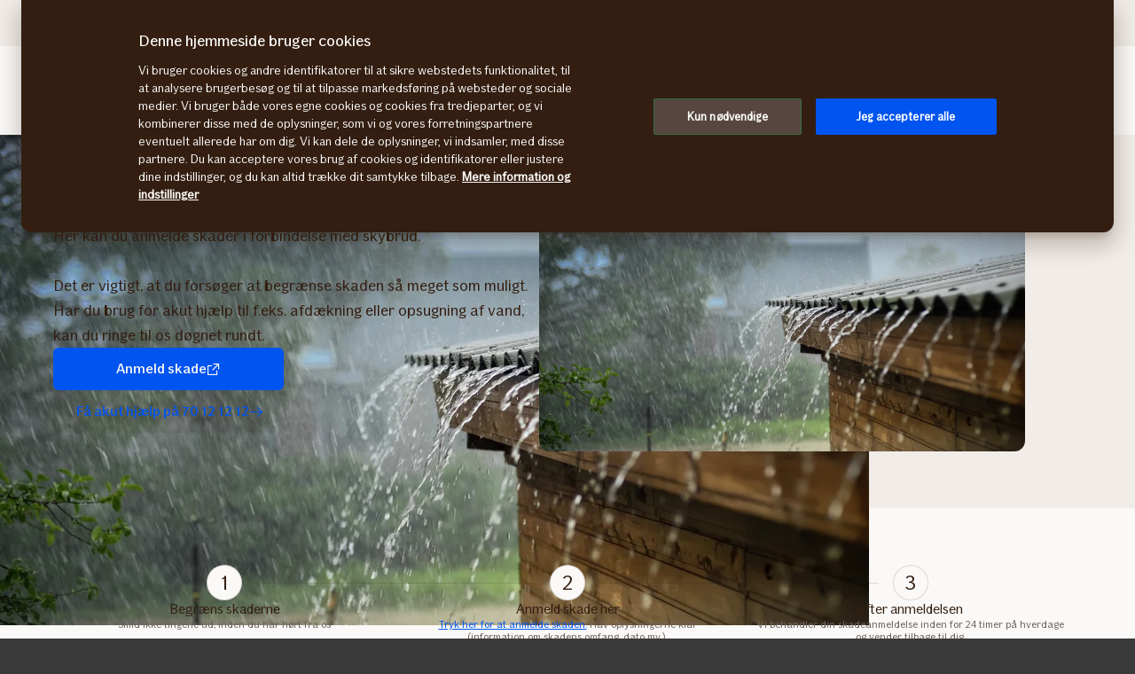

--- FILE ---
content_type: text/html; charset=utf-8
request_url: https://www.if.dk/privat/anmeld-skade/ting-og-hus/storm-og-skybrud
body_size: 29582
content:




<!DOCTYPE html>

<!--[if lt IE 7]> <html lang="da-DK" dir="ltr" class="no-js lt-ie9 lt-ie8 lt-ie7"><![endif]-->
<!--[if IE 7]> <html lang="da-DK" dir="ltr" class="no-js lt-ie9 lt-ie8"><![endif]-->
<!--[if IE 8]> <html lang="da-DK" dir="ltr" class="no-js lt-ie9"><![endif]-->
<!--[if gt IE 8]><!-->
<html lang="da-DK" dir="ltr" class="if no-js">
<!--<![endif]-->
<!-- C3:1ccc8898-22bd-46ff-997c-f7e3be37375a -->
<!-- C4:OPPAwn0ldwk0000JG -->

<head>
    
<link rel="preconnect" href="https://v.imgi.no" crossorigin/>
<link rel="preconnect" href="https://www.googletagmanager.com" crossorigin="use-credentials" />
<link rel="preconnect" href="https://cdn.cookielaw.org" crossorigin="use-credentials" />
    <meta charset="utf-8" />
    <title>Anmeld skade efter skybrud online - If</title>
    
    <script type="application/ld+json">
        {"@context":"https://schema.org","@graph":[{"@type":"InsuranceAgency","name":"If Skadeforsikring","url":"https://www.if.dk","logo":"https://www.if.dk/if-insurance-company-logo.png","description":"If er Nordens største forsikringsselskab med næsten 4,6 millioner kunder - både private og virksomheder. If har hovedkontor i Sverige og er også til stede i Baltikum. Vi forsikrer hvert femte hjem og hver femte personbil i Norden og tilbyder ejendoms- og personforsikringer til både enkeltpersoner og virksomheder.","brand":{"@type":"Brand","name":"If Skadeforsikring","logo":"https://www.if.dk/if-insurance-company-logo.png"},"address":{"@type":"PostalAddress","streetAddress":"Borupvang 4","addressLocality":"Ballerup","postalCode":"2750","addressCountry":"DK"},"telephone":"+4570121212","sameAs":["https://www.facebook.com/IfSkadeforsikringDK","https://www.trustpilot.dk/review/www.if.dk","https://www.if.no/privat","https://www.if.se/privat","https://www.if.fi/henkiloasiakkaat"]},{"@type":"WebPage","@id":"https://www.if.dk/privat/anmeld-skade/ting-og-hus/storm-og-skybrud","name":"Anmeld skade efter skybrud online - If","url":"https://www.if.dk/privat/anmeld-skade/ting-og-hus/storm-og-skybrud","datePublished":"2018-01-09T10.03.42+00:00","dateModified":"2025-03-17T17:52:20+00:00","isPartOf":{"@type":"WebSite","url":"https://www.if.dk"},"publisher":{"@type":"Organization","name":"If Skadeforsikring","logo":{"@type":"ImageObject","url":"https://www.if.dk/if-insurance-company-logo.png"},"url":"https://www.if.dk"}}]}
    </script>


    <meta name="keywords" content="" />
    <meta name="description" content="På denne side kan du anmelde en skybrudsskade. Se, hvordan du begrænser skaderne, og hvordan du skal forholde dig, hvis du har fået en skade efter skybrud." />
    <meta name="robots" content="index, follow" />
    <meta name="viewport" content="width=device-width, initial-scale=1.0" />
    <meta name="format-detection" content="telephone=no">

    
        <link rel="preload" as="image" href="https://v.imgi.no/z6qspdhxje-MOODBOARD/980">

    

    

    <link rel="apple-touch-icon" sizes="57x57" href="/static/img/favicons/apple-touch-icon-57x57.png" />
    <link rel="apple-touch-icon" sizes="60x60" href="/static/img/favicons/apple-touch-icon-60x60.png" />
    <link rel="apple-touch-icon" sizes="72x72" href="/static/img/favicons/apple-touch-icon-72x72.png" />
    <link rel="apple-touch-icon" sizes="76x76" href="/static/img/favicons/apple-touch-icon-76x76.png" />
    <link rel="apple-touch-icon" sizes="114x114" href="/static/img/favicons/apple-touch-icon-114x114.png" />
    <link rel="apple-touch-icon" sizes="120x120" href="/static/img/favicons/apple-touch-icon-120x120.png" />
    <link rel="apple-touch-icon" sizes="144x144" href="/static/img/favicons/apple-touch-icon-144x144.png" />
    <link rel="apple-touch-icon" sizes="152x152" href="/static/img/favicons/apple-touch-icon-152x152.png" />
    <link rel="apple-touch-icon" sizes="180x180" href="/static/img/favicons/apple-touch-icon-180x180.png" />
    <link rel="apple-touch-icon" sizes="512x512" href="/static/img/favicons/apple-touch-icon-512x512.png" />
    <link rel="icon" type="image/png" sizes="16x16" href="/static/img/favicons/favicon-16x16.png" />
    <link rel="icon" type="image/png" sizes="32x32" href="/static/img/favicons/favicon-32x32.png" />
    <link rel="icon" type="image/png" sizes="96x96" href="/static/img/favicons/favicon-96x96.png" />
    <link rel="icon" type="image/png" sizes="128x128" href="/static/img/favicons/favicon-128x128.png" />
    <link rel="icon" type="image/png" sizes="196x196" href="/static/img/favicons/favicon-196x196.png" />
    <link rel="icon" type="image/png" sizes="512x512" href="/static/img/favicons/favicon-512x512.png" />
    <link rel="shortcut icon" href="/static/img/favicons/favicon.ico" />
    <meta name="msapplication-square70x70logo" content="/static/img/favicons/mstile-70x70.png" />
    <meta name="msapplication-TileImage" content="/static/img/favicons/mstile-144x144.png" />
    <meta name="msapplication-square150x150logo" content="/static/img/favicons/mstile-150x150.png" />
    <meta name="msapplication-wide310x150logo" content="/static/img/favicons/mstile-310x150.png" />
    <meta name="msapplication-square310x310logo" content="/static/img/favicons/mstile-310x310.png" />
    <meta name="application-name" content="If" />
    <meta name="theme-color" content="#e8e0d9" />
    <meta name="msapplication-TileColor" content="#e8e0d9" />


    <link rel="canonical" href="https://www.if.dk/privat/anmeld-skade/ting-og-hus/storm-og-skybrud" />
    <style>

        @media (max-width: 660px) {
            body:not(.nonRWD) .ecmt-content {
                border-top: none;
            }
        }

        @media (min-width: 981px) {
            .ecmt-desktop-hidden {
                display: none !important;
            }
        }

        @media (max-width: 660px) {
            body:not(.nonRWD) .ecmt-mobile-only {
                display: block !important;
            }

            body:not(.nonRWD) .ecmt-mobile-hidden {
                display: none !important;
            }
        }

        @media (min-width: 661px) and (max-width: 980px) {
            body:not(.nonRWD) .ecmt-tablet-hidden {
                display: none !important;
            }
        }

        @media (min-width: 661px) and (max-width: 980px) {
            body:not(.nonRWD) .ecmt-icon-not-tablet.ecmt-iconbefore:before, body:not(.nonRWD) .ecmt-icon-not-tablet.ecmt-icon {
                display: none;
            }
        }

        @media (max-width: 660px) {
            body:not(.nonRWD) .ecmt-icon-not-mobile.ecmt-iconbefore:before, body:not(.nonRWD) .ecmt-icon-not-mobile.ecmt-icon {
                display: none;
            }
        }
    </style>

    <link rel="preload" href="/dynamic/fonts/IfSans-Variable.woff2" as="font" type="font/woff2" crossorigin="anonymous">

    <link rel="stylesheet" href="/dynamic/css/global-css-header.633880919ff511b639bd.css" type="text/css" />
    <link rel="stylesheet" href="/dynamic/css/vendor-css.3e19878d6f34d62c26b6.css" type="text/css" />


        <link rel="stylesheet" href="/dynamic/css/vid-all-css.5c7457ca93501dd13023.css" type="text/css" />
        <link rel="preload" href="/dynamic/css/global-css.19dba5f24749e0ac83e5.css" as="style" onload="this.onload=null;this.rel='stylesheet'">
        <noscript><link rel="stylesheet" href="/dynamic/css/global-css.19dba5f24749e0ac83e5.css"></noscript>
    <link rel="stylesheet" href="/dynamic/css/ids-css.9bfdc6abc5b669306800.css" type="text/css" />
    <link rel="stylesheet" href="/dynamic/css/openpages-css.43ba17168cce26d2993d.css" type="text/css" />
    <link rel="stylesheet" href="/dynamic/css/btx-css.825e0a798b3f7ae79032.css" type="text/css" />

    

    
        <link href="/dynamic/css/openpages-breakpoint-helper-css.134188cbb0e67e5fcab7.css" rel="stylesheet" />

    

    
    <link href="https://js.monitor.azure.com" rel="preconnect" crossorigin="anonymous"/>
    <script type="text/javascript">
        window.appInsightsConnectionString = "InstrumentationKey=abc3fb11-41c6-495c-a5dc-14236b942a50;IngestionEndpoint=https://westeurope-5.in.applicationinsights.azure.com/;LiveEndpoint=https://westeurope.livediagnostics.monitor.azure.com/;ApplicationId=a965c93c-1438-4858-8e25-bc0044aadbaa";
    </script>
<script type="text/javascript">
            !(function (cfg) {
                var cs = window.appInsightsConnectionString;
                if (!cs) { console.error("window.appInsightsConnectionString is not set."); return; }
                cfg.cfg.connectionString = cs;

                function e(){cfg.onInit&&cfg.onInit(n)}var x,w,D,t,E,n,C=window,O=document,b=C.location,q="script",I="ingestionendpoint",L="disableExceptionTracking",j="ai.device.";"instrumentationKey"[x="toLowerCase"](),w="crossOrigin",D="POST",t="appInsightsSDK",E=cfg.name||"appInsights",(cfg.name||C[t])&&(C[t]=E),n=C[E]||function(g){var f=!1,m=!1,h={initialize:!0,queue:[],sv:"8",version:2,config:g};function v(e,t){var n={},i="Browser";function a(e){e=""+e;return 1===e.length?"0"+e:e}return n[j+"id"]=i[x](),n[j+"type"]=i,n["ai.operation.name"]=b&&b.pathname||"_unknown_",n["ai.internal.sdkVersion"]="javascript:snippet_"+(h.sv||h.version),{time:(i=new Date).getUTCFullYear()+"-"+a(1+i.getUTCMonth())+"-"+a(i.getUTCDate())+"T"+a(i.getUTCHours())+":"+a(i.getUTCMinutes())+":"+a(i.getUTCSeconds())+"."+(i.getUTCMilliseconds()/1e3).toFixed(3).slice(2,5)+"Z",iKey:e,name:"Microsoft.ApplicationInsights."+e.replace(/-/g,"")+"."+t,sampleRate:100,tags:n,data:{baseData:{ver:2}},ver:undefined,seq:"1",aiDataContract:undefined}}var n,i,t,a,y=-1,T=0,S=["js.monitor.azure.com","js.cdn.applicationinsights.io","js.cdn.monitor.azure.com","js0.cdn.applicationinsights.io","js0.cdn.monitor.azure.com","js2.cdn.applicationinsights.io","js2.cdn.monitor.azure.com","az416426.vo.msecnd.net"],o=g.url||cfg.src,r=function(){return s(o,null)};function s(d,t){if((n=navigator)&&(~(n=(n.userAgent||"").toLowerCase()).indexOf("msie")||~n.indexOf("trident/"))&&~d.indexOf("ai.3")&&(d=d.replace(/(\/)(ai\.3\.)([^\d]*)$/,function(e,t,n){return t+"ai.2"+n})),!1!==cfg.cr)for(var e=0;e<S.length;e++)if(0<d.indexOf(S[e])){y=e;break}var n,i=function(e){var a,t,n,i,o,r,s,c,u,l;h.queue=[],m||(0<=y&&T+1<S.length?(a=(y+T+1)%S.length,p(d.replace(/^(.*\/\/)([\w\.]*)(\/.*)$/,function(e,t,n,i){return t+S[a]+i})),T+=1):(f=m=!0,s=d,!0!==cfg.dle&&(c=(t=function(){var e,t={},n=g.connectionString;if(n)for(var i=n.split(";"),a=0;a<i.length;a++){var o=i[a].split("=");2===o.length&&(t[o[0][x]()]=o[1])}return t[I]||(e=(n=t.endpointsuffix)?t.location:null,t[I]="https://"+(e?e+".":"")+"dc."+(n||"services.visualstudio.com")),t}()).instrumentationkey||g.instrumentationKey||"",t=(t=(t=t[I])&&"/"===t.slice(-1)?t.slice(0,-1):t)?t+"/v2/track":g.endpointUrl,t=g.userOverrideEndpointUrl||t,(n=[]).push((i="SDK LOAD Failure: Failed to load Application Insights SDK script (See stack for details)",o=s,u=t,(l=(r=v(c,"Exception")).data).baseType="ExceptionData",l.baseData.exceptions=[{typeName:"SDKLoadFailed",message:i.replace(/\./g,"-"),hasFullStack:!1,stack:i+"\nSnippet failed to load ["+o+"] -- Telemetry is disabled\nHelp Link: https://go.microsoft.com/fwlink/?linkid=2128109\nHost: "+(b&&b.pathname||"_unknown_")+"\nEndpoint: "+u,parsedStack:[]}],r)),n.push((l=s,i=t,(u=(o=v(c,"Message")).data).baseType="MessageData",(r=u.baseData).message='AI (Internal): 99 message:"'+("SDK LOAD Failure: Failed to load Application Insights SDK script (See stack for details) ("+l+")").replace(/\"/g,"")+'"',r.properties={endpoint:i},o)),s=n,c=t,JSON&&((u=C.fetch)&&!cfg.useXhr?u(c,{method:D,body:JSON.stringify(s),mode:"cors"}):XMLHttpRequest&&((l=new XMLHttpRequest).open(D,c),l.setRequestHeader("Content-type","application/json"),l.send(JSON.stringify(s)))))))},a=function(e,t){m||setTimeout(function(){!t&&h.core||i()},500),f=!1},p=function(e){var n=O.createElement(q),e=(n.src=e,t&&(n.integrity=t),n.setAttribute("data-ai-name",E),cfg[w]);return!e&&""!==e||"undefined"==n[w]||(n[w]=e),n.onload=a,n.onerror=i,n.onreadystatechange=function(e,t){"loaded"!==n.readyState&&"complete"!==n.readyState||a(0,t)},cfg.ld&&cfg.ld<0?O.getElementsByTagName("head")[0].appendChild(n):setTimeout(function(){O.getElementsByTagName(q)[0].parentNode.appendChild(n)},cfg.ld||0),n};p(d)}cfg.sri&&(n=o.match(/^((http[s]?:\/\/.*\/)\w+(\.\d+){1,5})\.(([\w]+\.){0,2}js)$/))&&6===n.length?(d="".concat(n[1],".integrity.json"),i="@".concat(n[4]),l=window.fetch,t=function(e){if(!e.ext||!e.ext[i]||!e.ext[i].file)throw Error("Error Loading JSON response");var t=e.ext[i].integrity||null;s(o=n[2]+e.ext[i].file,t)},l&&!cfg.useXhr?l(d,{method:"GET",mode:"cors"}).then(function(e){return e.json()["catch"](function(){return{}})}).then(t)["catch"](r):XMLHttpRequest&&((a=new XMLHttpRequest).open("GET",d),a.onreadystatechange=function(){if(a.readyState===XMLHttpRequest.DONE)if(200===a.status)try{t(JSON.parse(a.responseText))}catch(e){r()}else r()},a.send())):o&&r();try{h.cookie=O.cookie}catch(k){}function e(e){for(;e.length;)!function(t){h[t]=function(){var e=arguments;f||h.queue.push(function(){h[t].apply(h,e)})}}(e.pop())}var c,u,l="track",d="TrackPage",p="TrackEvent",l=(e([l+"Event",l+"PageView",l+"Exception",l+"Trace",l+"DependencyData",l+"Metric",l+"PageViewPerformance","start"+d,"stop"+d,"start"+p,"stop"+p,"addTelemetryInitializer","setAuthenticatedUserContext","clearAuthenticatedUserContext","flush"]),h.SeverityLevel={Verbose:0,Information:1,Warning:2,Error:3,Critical:4},(g.extensionConfig||{}).ApplicationInsightsAnalytics||{});return!0!==g[L]&&!0!==l[L]&&(e(["_"+(c="onerror")]),u=C[c],C[c]=function(e,t,n,i,a){var o=u&&u(e,t,n,i,a);return!0!==o&&h["_"+c]({message:e,url:t,lineNumber:n,columnNumber:i,error:a,evt:C.event}),o},g.autoExceptionInstrumented=!0),h}(cfg.cfg),(C[E]=n).queue&&0===n.queue.length?(n.queue.push(e),n.trackPageView({})):e();
            })({
               src: "https://js.monitor.azure.com/scripts/b/ai.3.gbl.min.js",
              // name: "appInsights", // Global SDK Instance name defaults to "appInsights" when not supplied
               ld: 0, // Defines the load delay (in ms) before attempting to load the sdk. -1 = block page load and add to head. (default) = 0ms load after timeout,
              useXhr: true, // Use XHR instead of fetch to report failures (if available),
              dle: true, // Prevent the SDK from reporting load failure log
              crossOrigin: "anonymous", // When supplied this will add the provided value as the cross origin attribute on the script tag
              // onInit: null, // Once the application insights instance has loaded and initialized this callback function will be called with 1 argument -- the sdk instance (DON'T ADD anything to the sdk.queue -- As they won't get called)
              sri: false, // Custom optional value to specify whether fetching the snippet from integrity file and do integrity check
              cfg: { // Application Insights Configuration
                connectionString: "YOUR_CONNECTION_STRING"
            }});
            </script>

    <script src="/static/js/jquery.min.js"></script> 
    <script src="/dynamic/js/global-js.0d19ca8d43ee1c8215ab.js" defer></script>
    <script src="/dynamic/js/ecmt-js.7d9f559fd10c8e06c8bd.js" defer></script>   




        <link rel="alternate" hreflang="da-DK" href="https://www.if.dk/privat/anmeld-skade/ting-og-hus/storm-og-skybrud" />

    
        
            <!-- Start headscripts -->
            <!-- Headerscript rendered within cachetag -->
            
            <!-- End headscripts -->
        

    <meta property="og:type" content="website" />
<meta property="og:url" content="https://www.if.dk/privat/anmeld-skade/ting-og-hus/storm-og-skybrud" />
<meta property="og:title" content="Anmeld skade efter skybrud online - If" />
    <meta property="og:description" content="På denne side kan du anmelde en skybrudsskade. Se, hvordan du begrænser skaderne, og hvordan du skal forholde dig, hvis du har fået en skade efter skybrud." />
    <meta property="og:image" content="https://v.imgi.no/z6qspdhxje-MOODBOARD/2042" />


    
    

    


<!-- IfGPT injection START --> 
<ifgpt-web-client></ifgpt-web-client>
<script type="text/javascript" src="https://www.if.dk/apps/ifgpt/assets/ifgpt-web-client.js" async></script>
<!-- IfGPT injection END--> 

<!--
       __      _                     __
      / /___  (_)___     __  _______/ /
 __  / / __ \/ / __ \   / / / / ___/ / 
/ /_/ / /_/ / / / / /  / /_/ (__  )_/  
\____/\____/_/_/ /_/   \__,_/____(_)   

We are growing our tech community, want to take the next step in your professional career? Check out all our openings here: www.if.dk/joinus 

Not something there for you at the moment? Sign up here to stay in touch with us and we could get back to you as soon as we have something that fits your interest: www.if.dk/intouch

-->


<script type="text/javascript">
var injectScriptAsyncRefInHead = function(lang, domainScript) {
var _script = document.createElement('script');
_script.async = true;
_script.src = "https://cdn.cookielaw.org/scripttemplates/otSDKStub.js"; 
_script.type = "text/javascript";
_script.charset = "UTF-8";

_script.setAttribute("data-language", lang);
_script.setAttribute("data-domain-script", domainScript);

document.head.append(_script);
}

if (location.host === "www.if.dk")
injectScriptAsyncRefInHead("da","c91bb874-7813-4890-a36f-02e4d5dbe4fc");

if (typeof OptanonWrapper !== 'function') {
    function OptanonWrapper() { }
}
</script>

<style>/* Temporary Bugfix for story #1187523 */
.if.panel.is-expandable.is-open > .op.if.content > div[itemprop="acceptedAnswer"] > div[itemprop="text"] > .op.if.section{
padding-top:0px;
}
.if.panel.is-expandable.is-open > .op.if.content > div[itemprop="acceptedAnswer"] > div[itemprop="text"] > .op.if.section:last-child{
padding-bottom:0px;
}
/* End temporary Bugfix for story #1187523 */

/* Temporary Bugfix for story #1192838 */
.search-result-list-item-link a
{
word-break: break-all;
}
/* End Temporary Bugfix for story #1192838 */

/*  Fix to not get red error borders for radiobuttons on pageload if set to required but no apointed default value is selected.  */
.if.op.radio-button-input:invalid:not([aria-invalid="true"]){
    border:var(--ids-checkbox-input-border) !important;
}</style>
    
    <!-- Google Analytics Start -->
    <script async type="text/javascript">
        dataLayer = [];
        var gaModel = {event:"Page Load",environmentInfo:{country:"Denmark",businessArea:"PRI",portfolio:"if.dk",partner:null},pageInfo:{pageType:"Claims Page",pageLanguage:"DA",pageUrl:"https://www.if.dk/privat/anmeld-skade/ting-og-hus/storm-og-skybrud",canonicalPageUrl:"https://www.if.dk/privat/anmeld-skade/ting-og-hus/storm-og-skybrud",httpStatusCode:"200",category:null,subSubject:null,mainSubject:null,tags:null,step:null,referrer:null},customerInfo:{loggedIn:false,customerId:{id:null,type:null}},processInfo:{name:null,processStep:{mainStep:null,subStep:null}},insuranceInfo:{quoteId:null}};
        var trackingInfoModel = null;
        // Push to datalayery
        if (trackingInfoModel != null) {
            dataLayer.push(trackingInfoModel);
        }
        // Set loggedIn status
        var isLoggedIn = sessionStorage.getItem("op_id_token_claims_obj") != null;
        if (gaModel && gaModel.customerInfo) {
            gaModel.customerInfo.loggedIn = isLoggedIn;
        }

        //Replace nulls with undefined
        const replaceNullWithUndefined = function (obj) {
            obj && obj.constructor === Object && Object.keys(obj).forEach(function (key) {
                if (obj[key] === null) obj[key] = undefined
                if (obj[key]) replaceNullWithUndefined(obj[key])
            });
        }
        replaceNullWithUndefined(gaModel);

        const checkIfOnAFOConfirmationPage = function (gaModelobj) {
            if (typeof gaModelobj !== "undefined") {
                if (typeof gaModelobj.pageInfo !== "undefined") {
                    if (typeof gaModelobj.pageInfo.pageType !== "undefined") {
                        if (gaModelobj.pageInfo.pageType.indexOf("Ask For Offer Confirmation Page") > -1 || gaModelobj.pageInfo.pageType.indexOf("Commercial Light Webshop Confirmation") > -1 || gaModelobj.pageInfo.pageType.indexOf("Commercial OST Webshop Confirmation") > -1) {
                            return true;
                        }
                        else
                            return false;
                    }
                }
            }
        };
        
        function gaModelAddCustomerId(x) {
            if (typeof gaModel !== "undefined") {
                if (typeof gaModel.customerInfo.customerId !== "undefined") {
                    if (x === "") {
                        gaModel.customerInfo.customerId.id = undefined;
                    }
                    else {
                        gaModel.customerInfo.customerId.id = x;
                    }
                    gaModel.customerInfo.customerId.type = "ORG";
                }
            }
        }

        function gaModelAddInsuranceQuoteId(x) {
            if (typeof gaModel !== "undefined") {
                if (typeof gaModel.insuranceInfo !== "undefined") {
                    if (x === "") {
                        gaModel.insuranceInfo.quoteId = "undefined";
                    }
                    else {
                        gaModel.insuranceInfo.quoteId = x;
                    }
                }
            }
        }

        function gaModelAddReferrerUrl(url) {
            if (typeof gaModel !== "undefined") {
                if (typeof gaModel.pageInfo !== "undefined") {
                    if (url !== "") {
                        gaModel.pageInfo.referrer = url;
                    }
                }
            }
        }

        function getCookie(cname) {
            var name = cname + '=';
            var ca = document.cookie.split(';');
            for (var i = 0; i < ca.length; i++) {
                var c = ca[i];
                while (c.charAt(0) == ' ') {
                    c = c.substring(1);
                }
                if (c.indexOf(name) == 0) {
                    return c.substring(name.length, c.length);
                }
            }
            return '';
        }

        let legalNumber = getCookie("galegalnumber");
        if (checkIfOnAFOConfirmationPage(gaModel) && legalNumber !== null && legalNumber !== undefined && legalNumber.length > 0) {
            gaModelAddCustomerId(legalNumber);
        }

        let quoteId = "";
        if (quoteId !== null && quoteId !== undefined && quoteId.length > 0) {
             gaModelAddInsuranceQuoteId(quoteId);
        }

        let referrerUrl = document.referrer;
        if (referrerUrl !== null && referrerUrl !== undefined && referrerUrl.length > 0) {
            gaModelAddReferrerUrl(referrerUrl);
        }

        // Push to datalayer
        dataLayer.push(gaModel);
        
    </script>
    <!-- End Google Analytics -->

    
    <!-- Google Tag Manager -->
        <script>
            (function(w, d, s, l, i) {
                w[l] = w[l] || [];
                w[l].push({
                    'gtm.start':
                        new Date().getTime(),
                    event: 'gtm.js'
                });
                var f = d.getElementsByTagName(s)[0],
                    j = d.createElement(s),
                    dl = l != 'dataLayer' ? '&l=' + l : '';
                j.async = true;
                j.src =
                    '//www.googletagmanager.com/gtm.js?id=' + i + dl;
                f.parentNode.insertBefore(j, f);
            })(window, document, 'script', 'dataLayer', 'GTM-W5NKG2');
        </script>
    <!-- End Google Tag Manager -->

    
    

</head>

<body itemscope="itemscope" itemtype="http://schema.org/WebPage" class=" if openpages" style="background-color:#faf9f7">
    <div class="if app">
        
        
    <!-- Google Tag Manager (noscript) -->
        <noscript>
            <iframe src="//www.googletagmanager.com/ns.html?id=GTM-W5NKG2"
                    height="0" width="0" style="display: none; visibility: hidden" title="Google Tag Manager"></iframe>
        </noscript>
    <!-- End Google Tag Manager (noscript) -->


        

        


        <a href="#main-navigation" class="visuallyhidden">Gå til menu</a>
        <a href="#main" class="visuallyhidden">Gå til indhold</a>


        
    <span id="ifparams" style="display: none;"></span>






<header class="if op-header has-hero is-fixed">
    <nav class="if primary" aria-label="Navigationsmenu">
        




<div class="if mobile flex">
    <ul class="if mobile-menu-list " id="main-navigation-mobile">
            <li class="if mobile-menu-item logo-holder">
                <a href="/privat" class="if logo small" aria-label="Hjem" title="If - Nordens st&#xF8;rste forsikringsselskab"></a>
            </li>
            <li class="if mobile-menu-item action-holder">
                <button class="if mobile-menu-action mobile-menu button typography ui x-small"
                aria-expanded="false"
                aria-controls="mobile-search-dropdown"
                >                    
                    <span class="op-font-icon-wrapper size-16">
                        <span class="op-icon-ui-16 op-icon-ui-16-search"></span>
                    </span>
                    Søg
                </button>
                <div class="if mobile-dropdown" id="mobile-search-dropdown">
                    <span class="if typography ui large weight-medium">S&#xF8;g</span>
                    <div class="if mobile-search">
                        <form class="if" id="cse-search-box-mobile" action="/privat/search-results" method="GET" role="search">
                            <div class="if flex justify-content-end background-beige-100 border-radius-6 align-items-center">
                                <input type="search"
                                id="btx-search-input-mobile"
                                maxlength="60"
                                placeholder="...eller s&#xF8;g via s&#xF8;geord"
                                class="if input-field js-if-mobile-search"
                                name="q" />
                                <label for="btx-search-input-mobile"><span class="if axe sr-only">...eller s&#xF8;g via s&#xF8;geord</span></label>
                                <button type="submit" class="if icon-button plain quiet medium" aria-label="Søg">
                                    <span class="op-font-icon-wrapper size-24">
                                        <span class="op-icon-ui-24 op-icon-ui-24-search" aria-hidden="true"></span>
                                    </span>
                                </button>
                            </div>
                        </form>
                    </div>
                </div>
            </li>


  




            <li class="if mobile-menu-item action-holder login-holder ">
                <button type="button" class="if mobile-menu-action mobile-menu button login typography ui x-small" aria-label="Login v&#xE6;lger" aria-expanded="false">
                    <span class="op-font-icon-wrapper size-16">
                        <span class="op-icon-ui-16 op-icon-ui-16-user"></span>
                    </span>
                    Log på
                </button>
                <div class="if mobile-dropdown">
                    <span class="if typography ui large weight-medium">Log ind</span>
                       
                    <div class="if flex-column gap-8">
                        <ul class="if flex-column gap-8 mb-0">
                                <li class="if pt-8 pb-8">
                                    <a href="https://minesider.if.dk/web/" class="if typography ui large gap-8 flex align-items-center fit-content">
                                        <span class="op-link-text">Mine sider Privat</span>
                                        <span class="op-font-icon-wrapper size-16">
                                            <span class="op-icon-ui-16 op-icon-ui-16-arrow-link"></span>
                                        </span>
                                    </a>
                                </li>
                                <li class="if pt-8 pb-8">
                                    <a href="/erhverv/log-pa" class="if typography ui large gap-8 flex align-items-center fit-content">
                                        <span class="op-link-text">Mine sider Erhverv</span>
                                        <span class="op-font-icon-wrapper size-16">
                                            <span class="op-icon-ui-16 op-icon-ui-16-arrow-link"></span>
                                        </span>
                                    </a>
                                </li>
                                <li class="if pt-8 pb-8">
                                    <a href="/erhverv/kontakt-os/log-pa-forsikring-via-din-arbejdsgiver" class="if typography ui large gap-8 flex align-items-center fit-content">
                                        <span class="op-link-text">Mine sider Ansatte</span>
                                        <span class="op-font-icon-wrapper size-16">
                                            <span class="op-icon-ui-16 op-icon-ui-16-arrow-link"></span>
                                        </span>
                                    </a>
                                </li>
                                <li class="if pt-8 pb-8">
                                    <a href="https://www.if-insurance.com/web/industrial/iflogin/pages/default.aspx" class="if typography ui large gap-8 flex align-items-center fit-content">
                                        <span class="op-link-text">If Login - Store virksomheder</span>
                                        <span class="op-font-icon-wrapper size-16">
                                            <span class="op-icon-ui-16 op-icon-ui-16-arrow-link"></span>
                                        </span>
                                    </a>
                                </li>
                                <li class="if pt-8 pb-8">
                                    <a href="/erhverv/kontakt-os/maeglersite/log-pa" class="if typography ui large gap-8 flex align-items-center fit-content">
                                        <span class="op-link-text">Mægler</span>
                                        <span class="op-font-icon-wrapper size-16">
                                            <span class="op-icon-ui-16 op-icon-ui-16-arrow-link"></span>
                                        </span>
                                    </a>
                                </li>
                        </ul>
                    </div>                 
                </div>
            </li>

        <li class="if mobile-menu-item action-holder mobile-menu-holder">
            <button type="button" class="if mobile-menu-action button mobile-menu-btn typography ui x-small" aria-expanded="false">
                <span class="op-font-icon-wrapper size-16">
                    <span class="op-icon-ui-16 op-icon-ui-16-menu"></span>
                </span>
                Menu
            </button>
            <div class="if mobile-menu-container">
                    <ul class="if tabs small gap-0" role="tablist">
                            <li>
                                <button 
                                id="mobile-menu-tab-1" 
                                class="if tab ba-selection ui typography medium is-selected"
                                role="tab" 
                                aria-selected=true
                                aria-controls="mobile-menu-ba-1"
                                >
                                    Privat
                                </button>
                            </li>
                            <li>
                                <button 
                                id="mobile-menu-tab-2" 
                                class="if tab ba-selection ui typography medium "
                                role="tab" 
                                aria-selected=false
                                aria-controls="mobile-menu-ba-2"
                                >
                                    Erhverv
                                </button>
                            </li>
                            <li>
                                <button 
                                id="mobile-menu-tab-3" 
                                class="if tab ba-selection ui typography medium "
                                role="tab" 
                                aria-selected=false
                                aria-controls="mobile-menu-ba-3"
                                >
                                    Om If
                                </button>
                            </li>
                    </ul>
                        <div 
                        id="mobile-menu-ba-1"
                        class="if mobile-menu-tab-panel display-none is-selected"
                        role="tabpanel"
                        aria-labelledby="mobile-menu-tab-1"
                        >
                                <a href="/privat" class="if typography heading small pt-8 pb-24">
                                    Startside privat
                                </a>

                                <div class="if flex-column gap-16">                                           
                                            <details class="if is-parent">
                                                <summary class="if typography heading small flex-row justify-content-space-between pt-8 pb-8">
                                                    Forsikringer
                                                    <span class="if expandable-section-arrow">                                                        
                                                        <span class="op-font-icon-wrapper size-32 op-ignore-icon-transform">
                                                            <span class="op-icon-ui-32 op-icon-ui-32-arrow-sm-down"></span>
                                                        </span>
                                                    </span>
                                                </summary>
                                                <div class="if flex-column thirdlevel pt-16">
                                                            <details class="if is-parent">
                                                                <summary class="if flex-row justify-content-space-between align-items-center pt-16 pb-16">
                                                                    <span class="if typography ui large flex gap-16 align-items-center">
                                                                        <span class="op-font-icon-wrapper size-24">
                                                                            <span class="op-icon-product-24 op-icon-product-24-car"></span>
                                                                        </span>
                                                                        Bilforsikring
                                                                    </span>
                                                                    <span class="if expandable-section-arrow">
                                                                        <span class="op-font-icon-wrapper size-32 op-ignore-icon-transform">
                                                                            <span class="op-icon-ui-32 op-icon-ui-32-arrow-sm-down"></span>
                                                                        </span>
                                                                    </span>
                                                                </summary>
                                                                <div class="if flex-column fourthlevel">
                                                                    <ul class="if mb-0">
                                                                            <li class="if pt-16 pb-16"><a href="/privat/forsikringer/bilforsikring" class="if link">Bilforsikring</a></li>
                                                                            <li class="if pt-16 pb-16"><a href="/privat/forsikringer/bilforsikring/elbil" class="if link">Elbilforsikring</a></li>
                                                                    </ul>
                                                                </div>
                                                            </details>
                                                            <details class="if is-parent">
                                                                <summary class="if flex-row justify-content-space-between align-items-center pt-16 pb-16">
                                                                    <span class="if typography ui large flex gap-16 align-items-center">
                                                                        <span class="op-font-icon-wrapper size-24">
                                                                            <span class="op-icon-product-24 op-icon-product-24-home"></span>
                                                                        </span>
                                                                        Boligforsikringer
                                                                    </span>
                                                                    <span class="if expandable-section-arrow">
                                                                        <span class="op-font-icon-wrapper size-32 op-ignore-icon-transform">
                                                                            <span class="op-icon-ui-32 op-icon-ui-32-arrow-sm-down"></span>
                                                                        </span>
                                                                    </span>
                                                                </summary>
                                                                <div class="if flex-column fourthlevel">
                                                                    <ul class="if mb-0">
                                                                            <li class="if pt-16 pb-16"><a href="/privat/forsikringer/bolig/indboforsikring" class="if link">Indboforsikring</a></li>
                                                                            <li class="if pt-16 pb-16"><a href="/privat/forsikringer/bolig/husforsikring" class="if link">Husforsikring</a></li>
                                                                            <li class="if pt-16 pb-16"><a href="/privat/forsikringer/bolig/sommerhusforsikring" class="if link">Sommerhusforsikring</a></li>
                                                                    </ul>
                                                                </div>
                                                            </details>
                                                            <details class="if is-parent">
                                                                <summary class="if flex-row justify-content-space-between align-items-center pt-16 pb-16">
                                                                    <span class="if typography ui large flex gap-16 align-items-center">
                                                                        <span class="op-font-icon-wrapper size-24">
                                                                            <span class="op-icon-ui-24 op-icon-ui-24-user"></span>
                                                                        </span>
                                                                        Personforsikringer
                                                                    </span>
                                                                    <span class="if expandable-section-arrow">
                                                                        <span class="op-font-icon-wrapper size-32 op-ignore-icon-transform">
                                                                            <span class="op-icon-ui-32 op-icon-ui-32-arrow-sm-down"></span>
                                                                        </span>
                                                                    </span>
                                                                </summary>
                                                                <div class="if flex-column fourthlevel">
                                                                    <ul class="if mb-0">
                                                                            <li class="if pt-16 pb-16"><a href="/privat/forsikringer/person/ulykkesforsikring" class="if link">Ulykkesforsikring</a></li>
                                                                            <li class="if pt-16 pb-16"><a href="/privat/forsikringer/person/livsforsikring" class="if link">Livsforsikring</a></li>
                                                                            <li class="if pt-16 pb-16"><a href="/privat/forsikringer/person/boerneforsikring" class="if link">B&#xF8;rneforsikring</a></li>
                                                                            <li class="if pt-16 pb-16"><a href="/privat/forsikringer/person/voksenforsikring" class="if link">Voksenforsikring</a></li>
                                                                    </ul>
                                                                </div>
                                                            </details>
                                                            <details class="if is-parent">
                                                                <summary class="if flex-row justify-content-space-between align-items-center pt-16 pb-16">
                                                                    <span class="if typography ui large flex gap-16 align-items-center">
                                                                        <span class="op-font-icon-wrapper size-24">
                                                                            <span class="op-icon-product-24 op-icon-product-24-vehicles"></span>
                                                                        </span>
                                                                        K&#xF8;ret&#xF8;jsforsikringer
                                                                    </span>
                                                                    <span class="if expandable-section-arrow">
                                                                        <span class="op-font-icon-wrapper size-32 op-ignore-icon-transform">
                                                                            <span class="op-icon-ui-32 op-icon-ui-32-arrow-sm-down"></span>
                                                                        </span>
                                                                    </span>
                                                                </summary>
                                                                <div class="if flex-column fourthlevel">
                                                                    <ul class="if mb-0">
                                                                            <li class="if pt-16 pb-16"><a href="/privat/forsikringer/koeretoej/mc-forsikring" class="if link">MC forsikring</a></li>
                                                                            <li class="if pt-16 pb-16"><a href="/privat/forsikringer/koeretoej/knallertforsikring" class="if link">Knallertforsikring</a></li>
                                                                            <li class="if pt-16 pb-16"><a href="/privat/forsikringer/koeretoej/campingvognsforsikring" class="if link">Campingvognsforsikring</a></li>
                                                                            <li class="if pt-16 pb-16"><a href="/privat/forsikringer/koeretoej/trailerforsikring" class="if link">Trailerforsikring</a></li>
                                                                            <li class="if pt-16 pb-16"><a href="/privat/forsikringer/koeretoej/traktorforsikring" class="if link">Traktorforsikring</a></li>
                                                                    </ul>
                                                                </div>
                                                            </details>
                                                            <details class="if is-parent">
                                                                <summary class="if flex-row justify-content-space-between align-items-center pt-16 pb-16">
                                                                    <span class="if typography ui large flex gap-16 align-items-center">
                                                                        <span class="op-font-icon-wrapper size-24">
                                                                            <span class="op-icon-product-24 op-icon-product-24-dog"></span>
                                                                        </span>
                                                                        Hundeforsikring
                                                                    </span>
                                                                    <span class="if expandable-section-arrow">
                                                                        <span class="op-font-icon-wrapper size-32 op-ignore-icon-transform">
                                                                            <span class="op-icon-ui-32 op-icon-ui-32-arrow-sm-down"></span>
                                                                        </span>
                                                                    </span>
                                                                </summary>
                                                                <div class="if flex-column fourthlevel">
                                                                    <ul class="if mb-0">
                                                                            <li class="if pt-16 pb-16"><a href="/privat/forsikringer/hundeforsikring" class="if link">Hundeforsikring</a></li>
                                                                    </ul>
                                                                </div>
                                                            </details>
                                                            <details class="if is-parent">
                                                                <summary class="if flex-row justify-content-space-between align-items-center pt-16 pb-16">
                                                                    <span class="if typography ui large flex gap-16 align-items-center">
                                                                        <span class="op-font-icon-wrapper size-24">
                                                                            <span class="op-icon-product-24 op-icon-product-24-plane"></span>
                                                                        </span>
                                                                        Rejseforsikring
                                                                    </span>
                                                                    <span class="if expandable-section-arrow">
                                                                        <span class="op-font-icon-wrapper size-32 op-ignore-icon-transform">
                                                                            <span class="op-icon-ui-32 op-icon-ui-32-arrow-sm-down"></span>
                                                                        </span>
                                                                    </span>
                                                                </summary>
                                                                <div class="if flex-column fourthlevel">
                                                                    <ul class="if mb-0">
                                                                            <li class="if pt-16 pb-16"><a href="/privat/forsikringer/rejseforsikring" class="if link">Rejseforsikring</a></li>
                                                                    </ul>
                                                                </div>
                                                            </details>
                                                            <details class="if is-parent">
                                                                <summary class="if flex-row justify-content-space-between align-items-center pt-16 pb-16">
                                                                    <span class="if typography ui large flex gap-16 align-items-center">
                                                                        <span class="op-font-icon-wrapper size-24">
                                                                            <span class="op-icon-product-24 op-icon-product-24-boat"></span>
                                                                        </span>
                                                                        B&#xE5;dforsikring
                                                                    </span>
                                                                    <span class="if expandable-section-arrow">
                                                                        <span class="op-font-icon-wrapper size-32 op-ignore-icon-transform">
                                                                            <span class="op-icon-ui-32 op-icon-ui-32-arrow-sm-down"></span>
                                                                        </span>
                                                                    </span>
                                                                </summary>
                                                                <div class="if flex-column fourthlevel">
                                                                    <ul class="if mb-0">
                                                                            <li class="if pt-16 pb-16"><a href="/privat/forsikringer/baadforsikring" class="if link">B&#xE5;dforsikring</a></li>
                                                                    </ul>
                                                                </div>
                                                            </details>
                                                            <details class="if is-parent">
                                                                <summary class="if flex-row justify-content-space-between align-items-center pt-16 pb-16">
                                                                    <span class="if typography ui large flex gap-16 align-items-center">
                                                                        <span class="op-font-icon-wrapper size-24">
                                                                            <span class="op-icon-symbol-24 op-icon-symbol-24-heart-person"></span>
                                                                        </span>
                                                                        Sundhedsforsikring
                                                                    </span>
                                                                    <span class="if expandable-section-arrow">
                                                                        <span class="op-font-icon-wrapper size-32 op-ignore-icon-transform">
                                                                            <span class="op-icon-ui-32 op-icon-ui-32-arrow-sm-down"></span>
                                                                        </span>
                                                                    </span>
                                                                </summary>
                                                                <div class="if flex-column fourthlevel">
                                                                    <ul class="if mb-0">
                                                                            <li class="if pt-16 pb-16"><a href="/privat/forsikringer/sundhedsforsikring/sundhedsforsikring-basis" class="if link">Sundhedsforsikring Basis</a></li>
                                                                            <li class="if pt-16 pb-16"><a href="/privat/forsikringer/sundhedsforsikring/sundhedsforsikring-flex" class="if link">Sundhedsforsikring Flex</a></li>
                                                                            <li class="if pt-16 pb-16"><a href="/privat/forsikringer/sundhedsforsikring/sundhedsforsikring-senior" class="if link">Sundhedsforsikring Senior</a></li>
                                                                            <li class="if pt-16 pb-16"><a href="/privat/forsikringer/sundhedsforsikring/familie-360" class="if link">Familie 360</a></li>
                                                                    </ul>
                                                                </div>
                                                            </details>
                                                </div>
                                            </details>
                                            <a href="https://guide.if.dk/?clientId=8C8E2E23-E108-4EDE-A15D-C83E98A00610" class="if typography heading small pt-8 pb-8">Forsikringstesten</a>
                                            <details class="if is-parent">
                                                <summary class="if typography heading small flex-row justify-content-space-between pt-8 pb-8">
                                                    Anmeld skade
                                                    <span class="if expandable-section-arrow">                                                        
                                                        <span class="op-font-icon-wrapper size-32 op-ignore-icon-transform">
                                                            <span class="op-icon-ui-32 op-icon-ui-32-arrow-sm-down"></span>
                                                        </span>
                                                    </span>
                                                </summary>
                                                <div class="if flex-column thirdlevel pt-16">
                                                            <a href="/privat/anmeld-skade/koeretoejer" class="if typography ui large flex gap-16 pt-16 pb-16 align-items-center">
                                                                <span class="op-font-icon-wrapper size-24">
                                                                    <span class="op-icon-product-24 op-icon-product-24-vehicles"></span>
                                                                </span>
                                                                <span class="op-link-text">K&#xF8;ret&#xF8;jer</span>
                                                            </a>
                                                            <a href="/privat/anmeld-skade/ting-og-hus" class="if typography ui large flex gap-16 pt-16 pb-16 align-items-center">
                                                                <span class="op-font-icon-wrapper size-24">
                                                                    <span class="op-icon-product-24 op-icon-product-24-home"></span>
                                                                </span>
                                                                <span class="op-link-text">Hus og ting</span>
                                                            </a>
                                                            <a href="/privat/anmeld-skade/skade-paa-rejsen" class="if typography ui large flex gap-16 pt-16 pb-16 align-items-center">
                                                                <span class="op-font-icon-wrapper size-24">
                                                                    <span class="op-icon-product-24 op-icon-product-24-plane"></span>
                                                                </span>
                                                                <span class="op-link-text">Rejse</span>
                                                            </a>
                                                            <a href="/privat/anmeld-skade/personskade" class="if typography ui large flex gap-16 pt-16 pb-16 align-items-center">
                                                                <span class="op-font-icon-wrapper size-24">
                                                                    <span class="op-icon-product-24 op-icon-product-24-sickness"></span>
                                                                </span>
                                                                <span class="op-link-text">Personskade</span>
                                                            </a>
                                                            <a href="/privat/anmeld-skade/hund" class="if typography ui large flex gap-16 pt-16 pb-16 align-items-center">
                                                                <span class="op-font-icon-wrapper size-24">
                                                                    <span class="op-icon-product-24 op-icon-product-24-dog"></span>
                                                                </span>
                                                                <span class="op-link-text">Hund</span>
                                                            </a>
                                                            <a href="/privat/anmeld-skade/ting-og-hus/baad" class="if typography ui large flex gap-16 pt-16 pb-16 align-items-center">
                                                                <span class="op-font-icon-wrapper size-24">
                                                                    <span class="op-icon-product-24 op-icon-product-24-boat"></span>
                                                                </span>
                                                                <span class="op-link-text">B&#xE5;d</span>
                                                            </a>
                                                </div>
                                            </details>
                                            <a href="/privat/kontakt" class="if typography heading small pt-8 pb-8">Kundeservice</a>

                                </div>
                                    <div class="if flex-column pt-32 pb-16 pr-8 pl-8 justify-content-end size-h-100p menu-dropdown-login-container">
                                        <button class="if button filled btn-width-100 menu-dropdown-login">Log ind</button>
                                    </div>
                        </div>
                        <div 
                        id="mobile-menu-ba-2"
                        class="if mobile-menu-tab-panel display-none "
                        role="tabpanel"
                        aria-labelledby="mobile-menu-tab-2"
                        >
                                <a href="/erhverv" class="if typography heading small pt-8 pb-24">
                                    Startside erhverv
                                </a>

                                <div class="if flex-column gap-16">                                           
                                            <details class="if is-parent">
                                                <summary class="if typography heading small flex-row justify-content-space-between pt-8 pb-8">
                                                    Forsikring
                                                    <span class="if expandable-section-arrow">                                                        
                                                        <span class="op-font-icon-wrapper size-32 op-ignore-icon-transform">
                                                            <span class="op-icon-ui-32 op-icon-ui-32-arrow-sm-down"></span>
                                                        </span>
                                                    </span>
                                                </summary>
                                                <div class="if flex-column thirdlevel pt-16">
                                                            <details class="if is-parent">
                                                                <summary class="if flex-row justify-content-space-between align-items-center pt-16 pb-16">
                                                                    <span class="if typography ui large flex gap-16 align-items-center">
                                                                        <span class="op-font-icon-wrapper size-24">
                                                                            <span class="op-icon-product-24 op-icon-product-24-bag"></span>
                                                                        </span>
                                                                        Forsikring til erhverv
                                                                    </span>
                                                                    <span class="if expandable-section-arrow">
                                                                        <span class="op-font-icon-wrapper size-32 op-ignore-icon-transform">
                                                                            <span class="op-icon-ui-32 op-icon-ui-32-arrow-sm-down"></span>
                                                                        </span>
                                                                    </span>
                                                                </summary>
                                                                <div class="if flex-column fourthlevel">
                                                                    <ul class="if mb-0">
                                                                            <li class="if pt-16 pb-16"><a href="/erhverv/erhvervsforsikring" class="if link">Forsikringer</a></li>
                                                                            <li class="if pt-16 pb-16"><a href="/erhverv/erhvervsforsikring/branche/opstart-virksomhed" class="if link">Nyopstartet virksomhed</a></li>
                                                                            <li class="if pt-16 pb-16"><a href="/erhverv/erhvervsforsikring/it-forsikring" class="if link">IT-forsikring</a></li>
                                                                            <li class="if pt-16 pb-16"><a href="/erhverv/erhvervsforsikring/skib-og-fiskeopdrat" class="if link">Skib og fiskeopdr&#xE6;t</a></li>
                                                                            <li class="if pt-16 pb-16"><a href="/erhverv/erhvervsforsikring/erhvervsforsikring-a-aa" class="if link">Vis alle forsikringer</a></li>
                                                                    </ul>
                                                                </div>
                                                            </details>
                                                            <details class="if is-parent">
                                                                <summary class="if flex-row justify-content-space-between align-items-center pt-16 pb-16">
                                                                    <span class="if typography ui large flex gap-16 align-items-center">
                                                                        <span class="op-font-icon-wrapper size-24">
                                                                            <span class="op-icon-product-24 op-icon-product-24-health"></span>
                                                                        </span>
                                                                        Personforsikring
                                                                    </span>
                                                                    <span class="if expandable-section-arrow">
                                                                        <span class="op-font-icon-wrapper size-32 op-ignore-icon-transform">
                                                                            <span class="op-icon-ui-32 op-icon-ui-32-arrow-sm-down"></span>
                                                                        </span>
                                                                    </span>
                                                                </summary>
                                                                <div class="if flex-column fourthlevel">
                                                                    <ul class="if mb-0">
                                                                            <li class="if pt-16 pb-16"><a href="/erhverv/erhvervsforsikring/personforsikring/sundhedsforsikring" class="if link">Sundhedsforsikring</a></li>
                                                                            <li class="if pt-16 pb-16"><a href="/erhverv/erhvervsforsikring/personforsikring/arbejdsskadeforsikring" class="if link">Arbejdsskadeforsikring</a></li>
                                                                            <li class="if pt-16 pb-16"><a href="/erhverv/erhvervsforsikring/personforsikring/sygedriftstabsforsikring" class="if link">Sygedriftstabforsikring</a></li>
                                                                            <li class="if pt-16 pb-16"><a href="/erhverv/erhvervsforsikring/personforsikring/kollektiv-ulykkesforsikring" class="if link">Kollektiv ulykkesforsikring</a></li>
                                                                            <li class="if pt-16 pb-16"><a href="/erhverv/erhvervsforsikring/personforsikring" class="if link">Alle personforsikringer</a></li>
                                                                    </ul>
                                                                </div>
                                                            </details>
                                                            <details class="if is-parent">
                                                                <summary class="if flex-row justify-content-space-between align-items-center pt-16 pb-16">
                                                                    <span class="if typography ui large flex gap-16 align-items-center">
                                                                        <span class="op-font-icon-wrapper size-24">
                                                                            <span class="op-icon-product-24 op-icon-product-24-vehicles"></span>
                                                                        </span>
                                                                        K&#xF8;ret&#xF8;jsforsikring
                                                                    </span>
                                                                    <span class="if expandable-section-arrow">
                                                                        <span class="op-font-icon-wrapper size-32 op-ignore-icon-transform">
                                                                            <span class="op-icon-ui-32 op-icon-ui-32-arrow-sm-down"></span>
                                                                        </span>
                                                                    </span>
                                                                </summary>
                                                                <div class="if flex-column fourthlevel">
                                                                    <ul class="if mb-0">
                                                                            <li class="if pt-16 pb-16"><a href="/erhverv/erhvervsforsikring/koretojsforsikring/bilforsikring" class="if link">Bilforsikring</a></li>
                                                                            <li class="if pt-16 pb-16"><a href="/erhverv/erhvervsforsikring/koretojsforsikring/varebilforsikring" class="if link">Varebilforsikring</a></li>
                                                                            <li class="if pt-16 pb-16"><a href="/erhverv/erhvervsforsikring/koretojsforsikring/lastbilforsikring" class="if link">Lastbilforsikring</a></li>
                                                                            <li class="if pt-16 pb-16"><a href="/erhverv/erhvervsforsikring/koretojsforsikring/taxaforsikring" class="if link">Taxaforsikring</a></li>
                                                                            <li class="if pt-16 pb-16"><a href="/erhverv/erhvervsforsikring/koretojsforsikring" class="if link">Alle k&#xF8;ret&#xF8;jer</a></li>
                                                                    </ul>
                                                                </div>
                                                            </details>
                                                            <a href="/erhverv/erhvervsforsikring/koretojsforsikring/bilforsikring" class="if typography ui large flex gap-16 pt-16 pb-16 align-items-center">
                                                                <span class="op-font-icon-wrapper size-24">
                                                                    <span class="op-icon-product-24 op-icon-product-24-car"></span>
                                                                </span>
                                                                <span class="op-link-text">Bilforsikring</span>
                                                            </a>
                                                            <details class="if is-parent">
                                                                <summary class="if flex-row justify-content-space-between align-items-center pt-16 pb-16">
                                                                    <span class="if typography ui large flex gap-16 align-items-center">
                                                                        <span class="op-font-icon-wrapper size-24">
                                                                            <span class="op-icon-product-24 op-icon-product-24-handout"></span>
                                                                        </span>
                                                                        Ansvarsforsikring
                                                                    </span>
                                                                    <span class="if expandable-section-arrow">
                                                                        <span class="op-font-icon-wrapper size-32 op-ignore-icon-transform">
                                                                            <span class="op-icon-ui-32 op-icon-ui-32-arrow-sm-down"></span>
                                                                        </span>
                                                                    </span>
                                                                </summary>
                                                                <div class="if flex-column fourthlevel">
                                                                    <ul class="if mb-0">
                                                                            <li class="if pt-16 pb-16"><a href="/erhverv/erhvervsforsikring/ansvarsforsikring/erhvervsansvarsforsikring" class="if link">Erhvervsansvar</a></li>
                                                                            <li class="if pt-16 pb-16"><a href="/erhverv/erhvervsforsikring/ansvarsforsikring/bestyrelsesansvarsforsikring" class="if link">Bestyrelsesansvar</a></li>
                                                                            <li class="if pt-16 pb-16"><a href="/erhverv/erhvervsforsikring/ansvarsforsikring/retshjalpsforsikring" class="if link">Retshj&#xE6;lpsforsikring</a></li>
                                                                            <li class="if pt-16 pb-16"><a href="/erhverv/erhvervsforsikring/ansvarsforsikring/produktansvarsforsikring" class="if link">Produktansvar</a></li>
                                                                            <li class="if pt-16 pb-16"><a href="/erhverv/erhvervsforsikring/ansvarsforsikring/juridisk-raadgivning" class="if link">Juridisk r&#xE5;dgivning</a></li>
                                                                            <li class="if pt-16 pb-16"><a href="/erhverv/erhvervsforsikring/ansvarsforsikring" class="if link">Alle ansvarsforsikringer</a></li>
                                                                    </ul>
                                                                </div>
                                                            </details>
                                                            <a href="/erhverv/erhvervsforsikring/ansvarsforsikring/erhvervsansvarsforsikring" class="if typography ui large flex gap-16 pt-16 pb-16 align-items-center">
                                                                <span class="op-font-icon-wrapper size-24">
                                                                    <span class="op-icon-product-24 op-icon-product-24-liability"></span>
                                                                </span>
                                                                <span class="op-link-text">Erhvervsansvarsforsikring</span>
                                                            </a>
                                                            <details class="if is-parent">
                                                                <summary class="if flex-row justify-content-space-between align-items-center pt-16 pb-16">
                                                                    <span class="if typography ui large flex gap-16 align-items-center">
                                                                        <span class="op-font-icon-wrapper size-24">
                                                                            <span class="op-icon-product-24 op-icon-product-24-building"></span>
                                                                        </span>
                                                                        Ejendomsforsikring
                                                                    </span>
                                                                    <span class="if expandable-section-arrow">
                                                                        <span class="op-font-icon-wrapper size-32 op-ignore-icon-transform">
                                                                            <span class="op-icon-ui-32 op-icon-ui-32-arrow-sm-down"></span>
                                                                        </span>
                                                                    </span>
                                                                </summary>
                                                                <div class="if flex-column fourthlevel">
                                                                    <ul class="if mb-0">
                                                                            <li class="if pt-16 pb-16"><a href="/erhverv/erhvervsforsikring/ejendomsforsikring/losoreforsikring" class="if link">L&#xF8;s&#xF8;reforsikring</a></li>
                                                                            <li class="if pt-16 pb-16"><a href="/erhverv/erhvervsforsikring/ejendomsforsikring/driftstabsforsikring" class="if link">Driftstabforsikring</a></li>
                                                                            <li class="if pt-16 pb-16"><a href="/erhverv/erhvervsforsikring/ejendomsforsikring/losoreforsikring/enkeltmaskineforsikring" class="if link">Enkeltmaskineforsikring</a></li>
                                                                    </ul>
                                                                </div>
                                                            </details>
                                                            <details class="if is-parent">
                                                                <summary class="if flex-row justify-content-space-between align-items-center pt-16 pb-16">
                                                                    <span class="if typography ui large flex gap-16 align-items-center">
                                                                        <span class="op-font-icon-wrapper size-24">
                                                                            <span class="op-icon-product-24 op-icon-product-24-building"></span>
                                                                        </span>
                                                                        Bygningsforsikring
                                                                    </span>
                                                                    <span class="if expandable-section-arrow">
                                                                        <span class="op-font-icon-wrapper size-32 op-ignore-icon-transform">
                                                                            <span class="op-icon-ui-32 op-icon-ui-32-arrow-sm-down"></span>
                                                                        </span>
                                                                    </span>
                                                                </summary>
                                                                <div class="if flex-column fourthlevel">
                                                                    <ul class="if mb-0">
                                                                            <li class="if pt-16 pb-16"><a href="/erhverv/erhvervsforsikring/ejendomsforsikring/bygningsforsikring" class="if link">Bygninger, lokaler og boliger</a></li>
                                                                    </ul>
                                                                </div>
                                                            </details>
                                                            <a href="/erhverv/erhvervsforsikring/personforsikring/erhvervsrejseforsikring" class="if typography ui large flex gap-16 pt-16 pb-16 align-items-center">
                                                                <span class="op-font-icon-wrapper size-24">
                                                                    <span class="op-icon-product-24 op-icon-product-24-plane"></span>
                                                                </span>
                                                                <span class="op-link-text">Erhvervsrejseforsikring</span>
                                                            </a>
                                                            <a href="/erhverv/erhvervsforsikring/personforsikring/udstationeringsforsikring" class="if typography ui large flex gap-16 pt-16 pb-16 align-items-center">
                                                                <span class="op-font-icon-wrapper size-24">
                                                                    <span class="op-icon-ui-24 op-icon-ui-24-map-pin"></span>
                                                                </span>
                                                                <span class="op-link-text">Udstationeringsforsikring</span>
                                                            </a>
                                                            <a href="/erhverv/erhvervsforsikring/transportforsikring" class="if typography ui large flex gap-16 pt-16 pb-16 align-items-center">
                                                                <span class="op-font-icon-wrapper size-24">
                                                                    <span class="op-icon-product-24 op-icon-product-24-truck"></span>
                                                                </span>
                                                                <span class="op-link-text">Transportforsikring</span>
                                                            </a>
                                                            <details class="if is-parent">
                                                                <summary class="if flex-row justify-content-space-between align-items-center pt-16 pb-16">
                                                                    <span class="if typography ui large flex gap-16 align-items-center">
                                                                        <span class="op-font-icon-wrapper size-24">
                                                                            <span class="op-icon-symbol-24 op-icon-symbol-24-bookmark"></span>
                                                                        </span>
                                                                        V&#xE6;lg din branche
                                                                    </span>
                                                                    <span class="if expandable-section-arrow">
                                                                        <span class="op-font-icon-wrapper size-32 op-ignore-icon-transform">
                                                                            <span class="op-icon-ui-32 op-icon-ui-32-arrow-sm-down"></span>
                                                                        </span>
                                                                    </span>
                                                                </summary>
                                                                <div class="if flex-column fourthlevel">
                                                                    <ul class="if mb-0">
                                                                            <li class="if pt-16 pb-16"><a href="/erhverv/erhvervsforsikring/branche/konsulent" class="if link">Konsulenter</a></li>
                                                                            <li class="if pt-16 pb-16"><a href="/erhverv/erhvervsforsikring/branche/bygge-og-anlag" class="if link">Bygge og anl&#xE6;g</a></li>
                                                                            <li class="if pt-16 pb-16"><a href="/erhverv/erhvervsforsikring/branche/butik" class="if link">Detail</a></li>
                                                                            <li class="if pt-16 pb-16"><a href="/erhverv/erhvervsforsikring/branche/idrat-kultur-og-fritid" class="if link">Kultur og fritid</a></li>
                                                                            <li class="if pt-16 pb-16"><a href="/erhverv/erhvervsforsikring/branche/vognmand" class="if link">Vognmand</a></li>
                                                                            <li class="if pt-16 pb-16"><a href="/erhverv/erhvervsforsikring/branche-old" class="if link">Vis flere brancher</a></li>
                                                                    </ul>
                                                                </div>
                                                            </details>
                                                </div>
                                            </details>
                                            <details class="if is-parent">
                                                <summary class="if typography heading small flex-row justify-content-space-between pt-8 pb-8">
                                                    Anmeld skade
                                                    <span class="if expandable-section-arrow">                                                        
                                                        <span class="op-font-icon-wrapper size-32 op-ignore-icon-transform">
                                                            <span class="op-icon-ui-32 op-icon-ui-32-arrow-sm-down"></span>
                                                        </span>
                                                    </span>
                                                </summary>
                                                <div class="if flex-column thirdlevel pt-16">
                                                            <a href="/erhverv/anmeld-skade/koretojsskade" class="if typography ui large flex gap-16 pt-16 pb-16 align-items-center">
                                                                <span class="op-font-icon-wrapper size-24">
                                                                    <span class="op-icon-product-24 op-icon-product-24-car"></span>
                                                                </span>
                                                                <span class="op-link-text">K&#xF8;ret&#xF8;jer</span>
                                                            </a>
                                                            <a href="/erhverv/anmeld-skade/personskader" class="if typography ui large flex gap-16 pt-16 pb-16 align-items-center">
                                                                <span class="op-font-icon-wrapper size-24">
                                                                    <span class="op-icon-product-24 op-icon-product-24-sickness"></span>
                                                                </span>
                                                                <span class="op-link-text">Personskade</span>
                                                            </a>
                                                            <a href="/erhverv/anmeld-skade/ejendomsskade" class="if typography ui large flex gap-16 pt-16 pb-16 align-items-center">
                                                                <span class="op-font-icon-wrapper size-24">
                                                                    <span class="op-icon-product-24 op-icon-product-24-home"></span>
                                                                </span>
                                                                <span class="op-link-text">Ejendom</span>
                                                            </a>
                                                            <a href="/erhverv/anmeld-skade/transportskade" class="if typography ui large flex gap-16 pt-16 pb-16 align-items-center">
                                                                <span class="op-font-icon-wrapper size-24">
                                                                    <span class="op-icon-product-24 op-icon-product-24-forklift"></span>
                                                                </span>
                                                                <span class="op-link-text">Transport</span>
                                                            </a>
                                                            <a href="/erhverv/anmeld-skade/personskader/rejse" class="if typography ui large flex gap-16 pt-16 pb-16 align-items-center">
                                                                <span class="op-font-icon-wrapper size-24">
                                                                    <span class="op-icon-product-24 op-icon-product-24-plane"></span>
                                                                </span>
                                                                <span class="op-link-text">Rejse</span>
                                                            </a>
                                                            <a href="/erhverv/anmeld-skade/personskader/rejse/brug-din-udstationeringsforsikring" class="if typography ui large flex gap-16 pt-16 pb-16 align-items-center">
                                                                <span class="op-font-icon-wrapper size-24">
                                                                    <span class="op-icon-product-24 op-icon-product-24-globe"></span>
                                                                </span>
                                                                <span class="op-link-text">Udstationering/Expat</span>
                                                            </a>
                                                            <a href="/erhverv/anmeld-skade/ansvarsskade" class="if typography ui large flex gap-16 pt-16 pb-16 align-items-center">
                                                                <span class="op-font-icon-wrapper size-24">
                                                                    <span class="op-icon-product-24 op-icon-product-24-liability"></span>
                                                                </span>
                                                                <span class="op-link-text">Ansvar</span>
                                                            </a>
                                                            <a href="/erhverv/anmeld-skade/anmeld-skade-hacking" class="if typography ui large flex gap-16 pt-16 pb-16 align-items-center">
                                                                <span class="op-font-icon-wrapper size-24">
                                                                    <span class="op-icon-product-24 op-icon-product-24-it-security"></span>
                                                                </span>
                                                                <span class="op-link-text">Datakriminalitet</span>
                                                            </a>
                                                            <a href="/erhverv/anmeld-skade/skade-ved-fiskeopdrat" class="if typography ui large flex gap-16 pt-16 pb-16 align-items-center">
                                                                <span class="op-font-icon-wrapper size-24">
                                                                    <span class="op-icon-product-24 op-icon-product-24-small-boat"></span>
                                                                </span>
                                                                <span class="op-link-text">Fiskeopdr&#xE6;t</span>
                                                            </a>
                                                            <a href="/erhverv/anmeld-skade/fartojsskade" class="if typography ui large flex gap-16 pt-16 pb-16 align-items-center">
                                                                <span class="op-font-icon-wrapper size-24">
                                                                    <span class="op-icon-product-24 op-icon-product-24-ship"></span>
                                                                </span>
                                                                <span class="op-link-text">Skib og fart&#xF8;j</span>
                                                            </a>
                                                            <a href="/erhverv/anmeld-skade/ansvarsskade/juridisk-radgivning" class="if typography ui large flex gap-16 pt-16 pb-16 align-items-center">
                                                                <span class="op-font-icon-wrapper size-24">
                                                                    <span class="op-icon-product-24 op-icon-product-24-legal"></span>
                                                                </span>
                                                                <span class="op-link-text">Juridisk r&#xE5;dgivning</span>
                                                            </a>
                                                </div>
                                            </details>
                                            <a href="/erhverv/kontakt-os" class="if typography heading small pt-8 pb-8">Kundeservice</a>
                                            <a href="/erhverv/kob-forsikring" class="if typography heading small pt-8 pb-8">K&#xF8;b forsikring</a>
                                            <a href="/erhverv/skadeforebyggende-rad-og-tips" class="if typography heading small pt-8 pb-8">F&#xE5; r&#xE5;d og tips</a>

                                            <a href="https://www.if-insurance.com/web/industrial/pages/default.aspx?country=dk" class="if typography heading small pt-8 pb-8 flex gap-8 align-items-center">
                                                <span class="op-link-text">Store virksomheder</span>
                                                    <span class="op-font-icon-wrapper size-24">
                                                        <span class="op-icon-ui-24 op-icon-ui-24-open-in-new"></span>
                                                    </span>
                                            </a>
                                </div>
                                    <div class="if flex-column pt-32 pb-16 pr-8 pl-8 justify-content-end size-h-100p menu-dropdown-login-container">
                                        <button class="if button filled btn-width-100 menu-dropdown-login">Log ind</button>
                                    </div>
                        </div>
                        <div 
                        id="mobile-menu-ba-3"
                        class="if mobile-menu-tab-panel display-none "
                        role="tabpanel"
                        aria-labelledby="mobile-menu-tab-3"
                        >

                                <div class="if flex-column gap-16">                                           
                                            <a href="/om-if/om-os" class="if typography heading small pt-8 pb-8">Om os</a>
                                            <details class="if is-parent">
                                                <summary class="if typography heading small flex-row justify-content-space-between pt-8 pb-8">
                                                    B&#xE6;redygtighed
                                                    <span class="if expandable-section-arrow">                                                        
                                                        <span class="op-font-icon-wrapper size-32 op-ignore-icon-transform">
                                                            <span class="op-icon-ui-32 op-icon-ui-32-arrow-sm-down"></span>
                                                        </span>
                                                    </span>
                                                </summary>
                                                <div class="if flex-column thirdlevel pt-16">
                                                            <a href="/om-if/baeredygtighed" class="if typography ui large flex gap-16 pt-16 pb-16 align-items-center">
                                                                <span class="op-font-icon-wrapper size-24">
                                                                    <span class="op-icon-symbol-24 op-icon-symbol-24-globe"></span>
                                                                </span>
                                                                <span class="op-link-text">B&#xE6;redygtighed</span>
                                                            </a>
                                                            <a href="/om-if/baeredygtighed/sustainability-stories" class="if typography ui large flex gap-16 pt-16 pb-16 align-items-center">
                                                                <span class="op-font-icon-wrapper size-24">
                                                                    <span class="op-icon-product-24 op-icon-product-24-forest"></span>
                                                                </span>
                                                                <span class="op-link-text">Sustainability Stories</span>
                                                            </a>
                                                            <a href="/om-if/baeredygtighed/vores-baredygtighedsstrategi" class="if typography ui large flex gap-16 pt-16 pb-16 align-items-center">
                                                                <span class="op-font-icon-wrapper size-24">
                                                                    <span class="op-icon-symbol-24 op-icon-symbol-24-loop"></span>
                                                                </span>
                                                                <span class="op-link-text">Vores b&#xE6;redygtighedsstrategi</span>
                                                            </a>
                                                            <a href="/om-if/baeredygtighed/klimatilpasning" class="if typography ui large flex gap-16 pt-16 pb-16 align-items-center">
                                                                <span class="op-font-icon-wrapper size-24">
                                                                    <span class="op-icon-symbol-24 op-icon-symbol-24-sustainability"></span>
                                                                </span>
                                                                <span class="op-link-text">Klimatilpasning</span>
                                                            </a>
                                                </div>
                                            </details>
                                            <a href="/om-if/presserum/presserum" class="if typography heading small pt-8 pb-8">Presserum</a>
                                            <a href="/om-if/karriere" class="if typography heading small pt-8 pb-8">Karriere</a>

                                </div>
                                    <div class="if flex-column pt-32 pb-16 pr-8 pl-8 justify-content-end size-h-100p menu-dropdown-login-container">
                                        <button class="if button filled btn-width-100 menu-dropdown-login">Log ind</button>
                                    </div>
                        </div>
            </div>
        </li>
        
            <li class="if hidden-menu-btns">
                <ul class="if flex justify-content-end mb-0">
                        <li class="if mobile-menu-item hidden-menu-btn lang-holder mr-32">
                            <button class="if mobile-change-lang button typography ui medium gap-0"
                                    aria-label="Sprogvalg, det aktuelle valgte sprog er DA"
                                    aria-expanded="false"
                                    aria-controls="lang-list-mobile"
                                    aria-haspopup="menu">
                                <span class="op-font-icon-wrapper size-24">
                                    <span class="op-icon-symbol-24 op-icon-symbol-24-translate"></span>
                                </span>
                                <span class="if pl-8">DA</span>
                                <span class="if dropdown-arrow">
                                    <span class="op-font-icon-wrapper size-24">
                                        <span class="op-icon-ui-24 op-icon-ui-24-arrow-sm-down"></span>
                                    </span>
                                </span>
                            </button>
                            <menu id="lang-list-mobile"
                                    class="if mobile-dropdown flex-column align-right"
                                    role="menu">
                                <ul class="if lang dropdown-list-group no-margin gap-24 pl-16 pr-16"
                                    role="group"
                                    tabindex="-1">
                                    <li class="if flex-row gap-8 align-items-center" tabindex="-1" role="menuitem">
                                        <span class="if typography ui large" style="font-variation-settings: 'wght' 106;">Dansk</span>
                                        <span class="op-font-icon-wrapper size-16">
                                            <span class="op-icon-ui-16 op-icon-ui-16-checkmark"></span>
                                        </span>
                                    </li>
                                        <li class="if" tabindex="-1" role="menuitem">
                                            <a href="/en/private" class="if dropdown-list-item typography ui large" lang="en">English</a>
                                        </li>
                                </ul>
                            </menu>
                        </li>
                    <li class="if mobile-menu-item hidden-menu-btn close-button-holder">
                        <button class="if close-mobile-dropdown icon-button tonal quiet size-32">
                            <span class="if sr-only">Luk</span>
                            <span class="op-font-icon-wrapper size-16">
                                <span class="op-icon-ui-16 op-icon-ui-16-cross" aria-hidden="true"></span>
                            </span>
                        </button>
                    </li>
                </ul>      
            </li>
        
    </ul>

</div>
        <div class="if desktop section-content display-none">
            <ul class="if desktop-menu-list flex no-margin">
                        <li class="if desktop-menu-item">
                            <a href="/privat" class="if desktop-menu-action typography ui medium weight-bold button is-active">Privat</a>
                        </li>
                        <li class="if desktop-menu-item">
                            <a href="/erhverv" class="if desktop-menu-action button typography ui medium">Erhverv</a>
                        </li>
                        <li class="if desktop-menu-item">
                            <a href="https://www.if-insurance.com/web/industrial/pages/default.aspx?country=dk" class="if desktop-menu-action button typography ui medium">Store virksomheder</a>
                        </li>
                        <li class="if desktop-menu-item">
                            <a href="/om-if" class="if desktop-menu-action button typography ui medium">Om If</a>
                        </li>
                    <li class="if desktop-menu-item change-language-holder is-parent flex-shrink-0 position-relative fit-content">
                        <button type="button"
                                class="if desktop-menu-action change-language button typography ui medium gap-0"
                                aria-label="Sprogvalg, det aktuelle valgte sprog er DA"
                                aria-expanded="false"
                                aria-controls="lang-dropdown-list"
                                aria-haspopup="menu">
                            DA
                        </button>
                        <menu id="lang-dropdown-list"
                              class="if dropdown-list flex-column align-right"
                              role="menu">
                            <ul class="if dropdown-list-group no-margin pt-16 pb-16"
                                role="group"
                                tabindex="-1">
                                    <li class="if" tabindex="-1" role="menuitem">
                                        <a href="/en/private" class="if dropdown-list-item" lang="en">English</a>
                                    </li>
                            </ul>
                        </menu>
                    </li>





            <li class="if desktop-menu-item login-holder  position-relative fit-content">
                <button 
                    type="button"
                    class="if desktop-menu-action button filled login typography ui medium"
                    aria-label="Login v&#xE6;lger" 
                    aria-expanded="false"
                    aria-controls="login-dropdown-list"
                    aria-haspopup="menu"
                >
                    Log på
                </button>
                <menu id="login-dropdown-list"
                      class="if dropdown-list flex-column align-right"
                      role="menu">
                    <ul class="if dropdown-list-group no-margin pt-16 pb-16"
                        role="group"
                        tabindex="-1"
                    >
                            <li class="if" tabindex="-1" role="menuitem"><a href="https://minesider.if.dk/web/" class="if dropdown-list-item">Mine sider Privat</a></li>
                            <li class="if" tabindex="-1" role="menuitem"><a href="/erhverv/log-pa" class="if dropdown-list-item">Mine sider Erhverv</a></li>
                            <li class="if" tabindex="-1" role="menuitem"><a href="/erhverv/kontakt-os/log-pa-forsikring-via-din-arbejdsgiver" class="if dropdown-list-item">Mine sider Ansatte</a></li>
                            <li class="if" tabindex="-1" role="menuitem"><a href="https://www.if-insurance.com/web/industrial/iflogin/pages/default.aspx" class="if dropdown-list-item">If Login - Store virksomheder</a></li>
                            <li class="if" tabindex="-1" role="menuitem"><a href="/erhverv/kontakt-os/maeglersite/log-pa" class="if dropdown-list-item">Mægler</a></li>
                    </ul>
                </menu>
            </li>



            </ul>
        </div>
    </nav>
    
        <nav class="if secondary" aria-label="Hovedmenu">
            <div class="if desktop section-content flex-row" id="header-nav-bar" style="">
                <ul class="if desktop-menu-list" id="main-navigation">

                        <li class="if desktop-menu-item logo-holder">
                            <a href="/privat" class="if logo" aria-label="Hjem" title="If - Nordens st&#xF8;rste forsikringsselskab"></a>
                        </li>

                                    <li class="if desktop-menu-item is-parent">
                                        <button class="if desktop-menu-action button typography ui medium js-toggle-desktop-gh-menu-item-button-isparent gap-0"
                                                aria-expanded="false"
                                                aria-controls="op-tertiary-menu-0">
                                            Forsikringer
                                        </button>
                                        <div id="op-tertiary-menu-0"
                                             class="if tertiary"
                                             role="menu"
                                             aria-label="Undermenu">
                                            <div class="op if section-content flex-row">
                                                <div class="if holder">
                                                    <div class="if flex mb-24 gap-8 align-items-center">
                                                        <a href="/privat/forsikringer" style="text-decoration: none;"><span class="if typography ui medium weight-bold">Vores forsikringer</span></a>
                                                            <button type="button"
                                                                    id="js-toggle-insurance-sub-categories"
                                                                    class="if toggle-all js-toggle-insurance-sub-categories link"
                                                                    aria-expanded="false"
                                                                    data-showall="Vis flere"
                                                                    data-showless="Vis f&#xE6;rre">
                                                                Vis flere
                                                            </button>
                                                    </div>
                                                    <ul class="if if menu-shortcuts two-columns mr-24">
                                                            <li class="if menu-shortcut">
                                                                <a href="/privat/forsikringer/bilforsikring" class="if menu-shortcut-link">
                                                                    <span class="op-font-icon-wrapper size-32 op-ignore-icon-transform">
                                                                        <span class="op-icon-product-32 op-icon-product-32-car"></span>
                                                                    </span>
                                                                    <span class="if flex-auto pl-16 op-link-text">Bilforsikring</span>
                                                                    <span class="op-font-icon-wrapper size-32 op-ignore-icon-transform">
                                                                        <span class="op-icon-ui-32 op-icon-ui-32-arrow-sm-right"></span>
                                                                    </span>
                                                                </a>

                                                                    <ul class="menu-shortcuts-subitemlist">
                                                                                <li class="if"><a href="/privat/forsikringer/bilforsikring" class="if">Bilforsikring</a></li>
                                                                                <li class="if"><a href="/privat/forsikringer/bilforsikring/elbil" class="if">Elbilforsikring</a></li>
                                                                    </ul>
                                                            </li>
                                                            <li class="if menu-shortcut">
                                                                <a href="/privat/forsikringer/bolig" class="if menu-shortcut-link">
                                                                    <span class="op-font-icon-wrapper size-32 op-ignore-icon-transform">
                                                                        <span class="op-icon-product-32 op-icon-product-32-home"></span>
                                                                    </span>
                                                                    <span class="if flex-auto pl-16 op-link-text">Boligforsikringer</span>
                                                                    <span class="op-font-icon-wrapper size-32 op-ignore-icon-transform">
                                                                        <span class="op-icon-ui-32 op-icon-ui-32-arrow-sm-right"></span>
                                                                    </span>
                                                                </a>

                                                                    <ul class="menu-shortcuts-subitemlist">
                                                                                <li class="if"><a href="/privat/forsikringer/bolig/indboforsikring" class="if">Indboforsikring</a></li>
                                                                                <li class="if"><a href="/privat/forsikringer/bolig/husforsikring" class="if">Husforsikring</a></li>
                                                                                <li class="if"><a href="/privat/forsikringer/bolig/sommerhusforsikring" class="if">Sommerhusforsikring</a></li>
                                                                    </ul>
                                                            </li>
                                                            <li class="if menu-shortcut">
                                                                <a href="/privat/forsikringer/person" class="if menu-shortcut-link">
                                                                    <span class="op-font-icon-wrapper size-32 op-ignore-icon-transform">
                                                                        <span class="op-icon-ui-32 op-icon-ui-32-user"></span>
                                                                    </span>
                                                                    <span class="if flex-auto pl-16 op-link-text">Personforsikringer</span>
                                                                    <span class="op-font-icon-wrapper size-32 op-ignore-icon-transform">
                                                                        <span class="op-icon-ui-32 op-icon-ui-32-arrow-sm-right"></span>
                                                                    </span>
                                                                </a>

                                                                    <ul class="menu-shortcuts-subitemlist">
                                                                                <li class="if"><a href="/privat/forsikringer/person/ulykkesforsikring" class="if">Ulykkesforsikring</a></li>
                                                                                <li class="if"><a href="/privat/forsikringer/person/livsforsikring" class="if">Livsforsikring</a></li>
                                                                                <li class="if"><a href="/privat/forsikringer/person/boerneforsikring" class="if">Børneforsikring</a></li>
                                                                                <li class="if"><a href="/privat/forsikringer/person/voksenforsikring" class="if">Voksenforsikring</a></li>
                                                                    </ul>
                                                            </li>
                                                            <li class="if menu-shortcut">
                                                                <a href="/privat/forsikringer/koeretoej" class="if menu-shortcut-link">
                                                                    <span class="op-font-icon-wrapper size-32 op-ignore-icon-transform">
                                                                        <span class="op-icon-product-32 op-icon-product-32-vehicles"></span>
                                                                    </span>
                                                                    <span class="if flex-auto pl-16 op-link-text">Køretøjsforsikringer</span>
                                                                    <span class="op-font-icon-wrapper size-32 op-ignore-icon-transform">
                                                                        <span class="op-icon-ui-32 op-icon-ui-32-arrow-sm-right"></span>
                                                                    </span>
                                                                </a>

                                                                    <ul class="menu-shortcuts-subitemlist">
                                                                                <li class="if"><a href="/privat/forsikringer/koeretoej/mc-forsikring" class="if">MC forsikring</a></li>
                                                                                <li class="if"><a href="/privat/forsikringer/koeretoej/knallertforsikring" class="if">Knallertforsikring</a></li>
                                                                                <li class="if"><a href="/privat/forsikringer/koeretoej/campingvognsforsikring" class="if">Campingvognsforsikring</a></li>
                                                                                <li class="if"><a href="/privat/forsikringer/koeretoej/trailerforsikring" class="if">Trailerforsikring</a></li>
                                                                                <li class="if"><a href="/privat/forsikringer/koeretoej/traktorforsikring" class="if">Traktorforsikring</a></li>
                                                                    </ul>
                                                            </li>
                                                            <li class="if menu-shortcut">
                                                                <a href="/privat/forsikringer/hundeforsikring" class="if menu-shortcut-link">
                                                                    <span class="op-font-icon-wrapper size-32 op-ignore-icon-transform">
                                                                        <span class="op-icon-product-32 op-icon-product-32-dog"></span>
                                                                    </span>
                                                                    <span class="if flex-auto pl-16 op-link-text">Hundeforsikring</span>
                                                                    <span class="op-font-icon-wrapper size-32 op-ignore-icon-transform">
                                                                        <span class="op-icon-ui-32 op-icon-ui-32-arrow-sm-right"></span>
                                                                    </span>
                                                                </a>

                                                                    <ul class="menu-shortcuts-subitemlist">
                                                                                <li class="if"><a href="/privat/forsikringer/hundeforsikring" class="if">Hundeforsikring</a></li>
                                                                    </ul>
                                                            </li>
                                                            <li class="if menu-shortcut">
                                                                <a href="/privat/forsikringer/rejseforsikring" class="if menu-shortcut-link">
                                                                    <span class="op-font-icon-wrapper size-32 op-ignore-icon-transform">
                                                                        <span class="op-icon-product-32 op-icon-product-32-plane"></span>
                                                                    </span>
                                                                    <span class="if flex-auto pl-16 op-link-text">Rejseforsikring</span>
                                                                    <span class="op-font-icon-wrapper size-32 op-ignore-icon-transform">
                                                                        <span class="op-icon-ui-32 op-icon-ui-32-arrow-sm-right"></span>
                                                                    </span>
                                                                </a>

                                                                    <ul class="menu-shortcuts-subitemlist">
                                                                                <li class="if"><a href="/privat/forsikringer/rejseforsikring" class="if">Rejseforsikring</a></li>
                                                                    </ul>
                                                            </li>
                                                            <li class="if menu-shortcut">
                                                                <a href="/privat/forsikringer/baadforsikring" class="if menu-shortcut-link">
                                                                    <span class="op-font-icon-wrapper size-32 op-ignore-icon-transform">
                                                                        <span class="op-icon-product-32 op-icon-product-32-boat"></span>
                                                                    </span>
                                                                    <span class="if flex-auto pl-16 op-link-text">Bådforsikring</span>
                                                                    <span class="op-font-icon-wrapper size-32 op-ignore-icon-transform">
                                                                        <span class="op-icon-ui-32 op-icon-ui-32-arrow-sm-right"></span>
                                                                    </span>
                                                                </a>

                                                                    <ul class="menu-shortcuts-subitemlist">
                                                                                <li class="if"><a href="/privat/forsikringer/baadforsikring" class="if">Bådforsikring</a></li>
                                                                    </ul>
                                                            </li>
                                                            <li class="if menu-shortcut">
                                                                <a href="/privat/forsikringer/sundhedsforsikring" class="if menu-shortcut-link">
                                                                    <span class="op-font-icon-wrapper size-32 op-ignore-icon-transform">
                                                                        <span class="op-icon-symbol-32 op-icon-symbol-32-heart-person"></span>
                                                                    </span>
                                                                    <span class="if flex-auto pl-16 op-link-text">Sundhedsforsikring</span>
                                                                    <span class="op-font-icon-wrapper size-32 op-ignore-icon-transform">
                                                                        <span class="op-icon-ui-32 op-icon-ui-32-arrow-sm-right"></span>
                                                                    </span>
                                                                </a>

                                                                    <ul class="menu-shortcuts-subitemlist">
                                                                                <li class="if"><a href="/privat/forsikringer/sundhedsforsikring/sundhedsforsikring-basis" class="if">Sundhedsforsikring Basis</a></li>
                                                                                <li class="if"><a href="/privat/forsikringer/sundhedsforsikring/sundhedsforsikring-flex" class="if">Sundhedsforsikring Flex</a></li>
                                                                                <li class="if"><a href="/privat/forsikringer/sundhedsforsikring/sundhedsforsikring-senior" class="if">Sundhedsforsikring Senior</a></li>
                                                                                <li class="if"><a href="/privat/forsikringer/sundhedsforsikring/familie-360" class="if">Familie 360</a></li>
                                                                    </ul>
                                                            </li>
                                                    </ul>
                                                </div>
                                                <div class="if holder">
                                                        <div class="if showcase">
                                                            <div class="if flex mb-24 gap-8 align-items-center pt-12">
                                                                <span class="if typography ui medium weight-bold"> Aktuelt lige nu </span>
                                                            </div>
                                                            <ul class="if">
                                                                    <li class="if"><a class="if" href="/privat/forsikringer/bilforsikring/vinterdaek">Guide til vinterd&#xE6;k </a></li>
                                                                    <li class="if"><a class="if" href="/privat/forsikringer/bolig/husforsikring/vinter-med-sne-og-is">G&#xF8;r hjemmet klar til vintervejr </a></li>
                                                                    <li class="if"><a class="if" href="/privat/forsikringer">Se alle forsikringer </a></li>
                                                            </ul>
                                                        </div>
                                                </div>
                                            </div>
                                        </div>
                                    </li>
                                    <li class="if desktop-menu-item">
                                        <a href="https://guide.if.dk/?clientId=8C8E2E23-E108-4EDE-A15D-C83E98A00610" class="if flex desktop-menu-action">Forsikringstesten</a>
                                    </li>
                                    <li class="if desktop-menu-item is-parent">
                                        <button class="if desktop-menu-action button typography ui medium js-toggle-desktop-gh-menu-item-button-isparent gap-0"
                                                aria-expanded="false"
                                                aria-controls="op-tertiary-menu-2">
                                            Anmeld skade
                                        </button>
                                        <div class="if tertiary" id="op-tertiary-menu-2">
                                            <div class="op if section-content flex-row">
                                                <div class="if holder">
                                                    <div class="if flex mb-24 gap-8 align-items-center">
                                                        <a href="/privat/anmeld-skade" style="text-decoration: none;color: #331e11;"><span class="if typography ui medium weight-bold">Anmeld skade</span></a>
                                                    </div>
                                                    <ul class="if menu-shortcuts two-columns hide-divider">
                                                            <li class="if menu-shortcut">
                                                                <a href="/privat/anmeld-skade/koeretoejer" class="if menu-shortcut-link">
                                                                    <span class="op-font-icon-wrapper size-32 op-ignore-icon-transform">
                                                                        <span class="op-icon-product-32 op-icon-product-32-vehicles"></span>
                                                                    </span>
                                                                    <span class="if flex-auto pl-16 op-link-text">Køretøjer</span>
                                                                    <span class="op-font-icon-wrapper size-32 op-ignore-icon-transform">
                                                                        <span class="op-icon-ui-32 op-icon-ui-32-arrow-sm-right"></span>
                                                                    </span>
                                                                </a>

                                                            </li>
                                                            <li class="if menu-shortcut">
                                                                <a href="/privat/anmeld-skade/ting-og-hus" class="if menu-shortcut-link">
                                                                    <span class="op-font-icon-wrapper size-32 op-ignore-icon-transform">
                                                                        <span class="op-icon-product-32 op-icon-product-32-home"></span>
                                                                    </span>
                                                                    <span class="if flex-auto pl-16 op-link-text">Hus og ting</span>
                                                                    <span class="op-font-icon-wrapper size-32 op-ignore-icon-transform">
                                                                        <span class="op-icon-ui-32 op-icon-ui-32-arrow-sm-right"></span>
                                                                    </span>
                                                                </a>

                                                            </li>
                                                            <li class="if menu-shortcut">
                                                                <a href="/privat/anmeld-skade/skade-paa-rejsen" class="if menu-shortcut-link">
                                                                    <span class="op-font-icon-wrapper size-32 op-ignore-icon-transform">
                                                                        <span class="op-icon-product-32 op-icon-product-32-plane"></span>
                                                                    </span>
                                                                    <span class="if flex-auto pl-16 op-link-text">Rejse</span>
                                                                    <span class="op-font-icon-wrapper size-32 op-ignore-icon-transform">
                                                                        <span class="op-icon-ui-32 op-icon-ui-32-arrow-sm-right"></span>
                                                                    </span>
                                                                </a>

                                                            </li>
                                                            <li class="if menu-shortcut">
                                                                <a href="/privat/anmeld-skade/personskade" class="if menu-shortcut-link">
                                                                    <span class="op-font-icon-wrapper size-32 op-ignore-icon-transform">
                                                                        <span class="op-icon-product-32 op-icon-product-32-sickness"></span>
                                                                    </span>
                                                                    <span class="if flex-auto pl-16 op-link-text">Personskade</span>
                                                                    <span class="op-font-icon-wrapper size-32 op-ignore-icon-transform">
                                                                        <span class="op-icon-ui-32 op-icon-ui-32-arrow-sm-right"></span>
                                                                    </span>
                                                                </a>

                                                            </li>
                                                            <li class="if menu-shortcut">
                                                                <a href="/privat/anmeld-skade/hund" class="if menu-shortcut-link">
                                                                    <span class="op-font-icon-wrapper size-32 op-ignore-icon-transform">
                                                                        <span class="op-icon-product-32 op-icon-product-32-dog"></span>
                                                                    </span>
                                                                    <span class="if flex-auto pl-16 op-link-text">Hund</span>
                                                                    <span class="op-font-icon-wrapper size-32 op-ignore-icon-transform">
                                                                        <span class="op-icon-ui-32 op-icon-ui-32-arrow-sm-right"></span>
                                                                    </span>
                                                                </a>

                                                            </li>
                                                            <li class="if menu-shortcut">
                                                                <a href="/privat/anmeld-skade/ting-og-hus/baad" class="if menu-shortcut-link">
                                                                    <span class="op-font-icon-wrapper size-32 op-ignore-icon-transform">
                                                                        <span class="op-icon-product-32 op-icon-product-32-boat"></span>
                                                                    </span>
                                                                    <span class="if flex-auto pl-16 op-link-text">Båd</span>
                                                                    <span class="op-font-icon-wrapper size-32 op-ignore-icon-transform">
                                                                        <span class="op-icon-ui-32 op-icon-ui-32-arrow-sm-right"></span>
                                                                    </span>
                                                                </a>

                                                            </li>
                                                    </ul>
                                                </div>
                                                <div class="if holder">
                                                </div>
                                            </div>
                                        </div>
                                    </li>
                                    <li class="if desktop-menu-item">
                                        <a href="/privat/kontakt" class="if flex desktop-menu-action">Kundeservice</a>
                                    </li>
                </ul>
                <ul class="if global-menu-list global">
                        <li class="if global-menu-item">
                            <button class="if global-menu-action search"
                                    aria-expanded="false"
                                    aria-controls="header-search-bar"
                                    id="header-open-search-button">
                                Søg
                            </button>
                        </li>
                </ul>
            </div>
            <div class="if desktop section-content flex" id="header-search-bar" style="display:none;" aria-hidden="true">
                    <div class="if desktop-search justify-content-end gap-12">
                        <form class="if input-field-container" role="search" id="cse-search-box-desktop" action="/privat/search-results" method="GET" style="max-width:640px;">
                            <label for="btx-search-input" class="if axe sr-only">...eller s&#xF8;g via s&#xF8;geord</label>
                            <input class="if op input-field medium js-if-desktop-search"
                                   id="btx-search-input"
                                   maxlength="60"
                                   name="q"
                                   placeholder="...eller søg via søgeord"
                                   type="text"
                                   aria-controls="search-results"
                                   autocomplete="off" />
                            <div class="if input-field-addon interactive">
                                <button type="submit" id="icon-button-plain-quiet-x-small" class="if icon-button plain quiet x-small" aria-label="Søg">
                                    <span class="op-font-icon-wrapper size-24">
                                        <span class="op-icon-ui-24 op-icon-ui-24-search"></span>
                                    </span>
                                </button>
                            </div>
                        </form>
                        <button type="button"
                                id="header-close-search-button"
                                class="if button text icon-left font-wght-400"
                                aria-label="Luk søg"
                                aria-controls="header-search-bar"
                                aria-expanded="false">
                            <span class="op-font-icon-wrapper size-24">
                                <span class="op-icon-ui-24 op-icon-ui-24-cross" aria-hidden="true"></span>
                            </span>
                            Luk søg
                        </button>
                    </div>
                <ul class="if desktop-menu-list position-absolute">
                        <li class="if desktop-menu-item logo-holder">
                            <a href="/privat" class="if logo" aria-label="Hjem" title="If - Nordens st&#xF8;rste forsikringsselskab"></a>
                        </li>
                </ul>
            </div>
        </nav>
    
</header>        






<main class="if main ecmt-content" role="main" id="main">
    <div class="op-bg-overlay"></div>
    










        <section id="hero" class="if hero op-simple-hero-block  ">
            <div class="op if section-content  op-hero-glass-content">
                <div class="if pt-24  pb-40 op-sd-pb-64">
                    <div class="if flex-column gap-24 op-sd-gap-40 ">
    <nav aria-label="Breadcrumbs" class="if  display-none md-flex op-breadcrumbs">
        <ol id="breadcrumb" class="if breadcrumbs size-w-100p" itemscope itemtype="http://schema.org/BreadcrumbList">
                    <li class="if breadcrumbs-item" itemprop="itemListElement" itemscope itemtype="http://schema.org/ListItem">
                        <a class="if breadcrumb medium is-link" href="/privat" itemprop="item">
                            <span itemprop="name">Privat</span>
                        </a>
                        <span class="op-font-icon-wrapper size-24">
                            <span class="op-icon-ui-24 op-icon-ui-24-arrow-sm-right" aria-hidden="true"></span>
                        </span>
                        <meta itemprop="position" content="1" />
                    </li>
                    <li class="if breadcrumbs-item" itemprop="itemListElement" itemscope itemtype="http://schema.org/ListItem">
                        <a class="if breadcrumb medium is-link" href="/privat/anmeld-skade" itemprop="item">
                            <span itemprop="name">Anmeld skade</span>
                        </a>
                        <span class="op-font-icon-wrapper size-24">
                            <span class="op-icon-ui-24 op-icon-ui-24-arrow-sm-right" aria-hidden="true"></span>
                        </span>
                        <meta itemprop="position" content="2" />
                    </li>
                    <li class="if breadcrumbs-item" itemprop="itemListElement" itemscope itemtype="http://schema.org/ListItem">
                        <a class="if breadcrumb medium is-link" href="/privat/anmeld-skade/ting-og-hus" itemprop="item">
                            <span itemprop="name">Skade på ting og hus</span>
                        </a>
                        <span class="op-font-icon-wrapper size-24">
                            <span class="op-icon-ui-24 op-icon-ui-24-arrow-sm-right" aria-hidden="true"></span>
                        </span>
                        <meta itemprop="position" content="3" />
                    </li>
                    <li class="if breadcrumbs-item" itemprop="itemListElement" itemscope itemtype="http://schema.org/ListItem">
                        <span aria-current="page" class="if breadcrumb medium" itemprop="name">Skybrud</span>
                        <meta itemprop="position" content="4" />
                    </li>
        </ol>
    </nav>   


    <nav aria-label="Breadcrumbs" class="if md-display-none">
        <ol id="mobile-breadcrumbs" class="if breadcrumbs mobile" itemscope itemtype="http://schema.org/BreadcrumbList">
                <li class="if breadcrumbs-item min-w-48">
                    <button type="button" 
                        class="if icon-button plain quiet medium breadcrumbs-btn" 
                        aria-controls="breadcrumb-dropdown"
                        aria-expanded="false"
                        aria-label="Udvid navigationssti"
                    >
                        <span class="op-font-icon-wrapper size-24">
                            <span class="op-icon-ui-24 op-icon-ui-24-more-horizontal-filled" aria-hidden="true"></span>
                        </span>
                    </button>
                    
                    <menu id="breadcrumb-dropdown"
                          class="if dropdown-list"
                          role="menu"
                          aria-hidden="true">
                            <li class="if breadcrumbs-item gap-8" role="menuitem" itemprop="itemListElement" itemscope itemtype="http://schema.org/ListItem" >

                                <a class="if breadcrumb medium is-link" itemprop="item" href="/privat">
                                    <span itemprop="name">Privat</span>
                                </a>
                                <meta itemprop="position" content="1" />
                            </li>
                            <li class="if breadcrumbs-item gap-8" role="menuitem" itemprop="itemListElement" itemscope itemtype="http://schema.org/ListItem" >
                                    <span class="op-font-icon-wrapper size-24">
                                        <span class="op-icon-ui-24 op-icon-ui-24-arrow-sm-right" aria-hidden="true"></span>
                                    </span>

                                <a class="if breadcrumb medium is-link" itemprop="item" href="/privat/anmeld-skade">
                                    <span itemprop="name">Anmeld skade</span>
                                </a>
                                <meta itemprop="position" content="2" />
                            </li>
                    </menu>
                    <span class="op-font-icon-wrapper size-24">
                        <span class="op-icon-ui-24 op-icon-ui-24-arrow-sm-right" aria-hidden="true"></span>
                    </span>
                </li>     
                <li class="if breadcrumbs-item" itemprop="itemListElement" itemscope itemtype="http://schema.org/ListItem">
                    <a class="if breadcrumb medium is-link" itemprop="item" href="/privat/anmeld-skade/ting-og-hus">
                        <span itemprop="name">Skade på ting og hus</span>
                    </a>
                    <span class="op-font-icon-wrapper size-24">
                        <span class="op-icon-ui-24 op-icon-ui-24-arrow-sm-right" aria-hidden="true"></span>
                    </span>
                    <meta itemprop="position" content="3" /> 
                </li>
                <li class="if breadcrumbs-item" itemprop="itemListElement" itemscope itemtype="http://schema.org/ListItem">
                    <span aria-current="page" class="if breadcrumb medium" itemprop="name">Skybrud</span>
                    <meta itemprop="position" content="4" />
                </li>
        </ol>
    </nav>
                        <div class="if flex-column-reverse op-sd-flex-row size-w-100p gap-40 op-sd-gap-64 " style="align-items:flex-start">
                                <div class="if flex-column gap-24 size-w-100p op-editorial-text-container op-sd-size-w-50p-simplehero">
                                    <h1 class="op-responsive-heading if typography heading x-large">Anmeld skader pga. skybrud</h1>
                                    <p id="hero_intro">Her kan du anmelde skader i forbindelse med skybrud.<br /><br />Det er vigtigt, at du forsøger at begrænse skaden så meget som muligt. Har du brug for akut hjælp til f.eks. afdækning eller opsugning af vand, kan du ringe til os døgnet rundt.<br></p>




 

    <div class="if op-cta flex-column  gap-16 md-gap-24">
            <a href="https://anmeld-skade.if.dk/bygning-indbo?claimType=vandskade" target="_blank" class="if button filled op-cta-btn-responsive-width">
                Anmeld skade
                <span class="op-font-icon-wrapper size-16 op-ignore-icon-transform">
                    <span class="op-icon-ui-16 op-icon-ui-16-open-in-new"></span>
                </span>
            </a>


            <a href="tel:004570121212" target="_self" class="if button tonal op-cta-btn-responsive-width" >
                Få akut hjælp på 70 12 12 12
                <span class="op-font-icon-wrapper size-16 op-ignore-icon-transform">
                    <span class="op-icon-ui-16 op-icon-ui-16-arrow-right"></span>
                </span>
            </a>
    </div>
                                </div>
                                    <div class="if flex-column size-w-100p op-sd-size-w-50p-simplehero op-simplehero-img-wrapper  op-aspect-ratio-simplehero">
                                        <img loading="eager" class="if object-fit-cover size-w-100p" style="height:100%"  alt="" src="https://v.imgi.no/z6qspdhxje-MOODBOARD/980">
                                    </div>
                            
                        </div>
                    </div>
                </div>
            </div>
                <div class="op-hero-glass-bg" aria-hidden="true">
                    <img src="https://v.imgi.no/z6qspdhxje-MOODBOARD/980"
                         loading="eager"
                         role="presentation" />
                </div>
        </section>

    

<section class="op if section  section-padding-bottom-less"  id=ac6af321f05845fa8c7016a4170288c9>
    <div class="op if section-content timeline-container">
        <div class="if flex-column gap-40 align-items-flex-start">

            

            <ol class="if timeline no-margin horizontal op-responsive-timeline-horizonal   ">
                    <li class="if timeline-item">
                        <div class="if timeline-circle">
                            <span>1</span>
                        </div>
                            <div class="if timeline-line"></div>
                        <div class="if timeline-content gap-2">
                            <h3 class="if typography ui medium">Begræns skaderne</h3>
                                <p class="if typography ui x-small quiet">Smid ikke tingene ud, inden du har hørt fra os</p>
                        </div>
                    </li>
                    <li class="if timeline-item">
                        <div class="if timeline-circle">
                            <span>2</span>
                        </div>
                            <div class="if timeline-line"></div>
                        <div class="if timeline-content gap-2">
                            <h3 class="if typography ui medium">Anmeld skade her</h3>
                                <p class="if typography ui x-small quiet"><a href="https://anmeld-skade.if.dk/bygning-indbo?claimType=vandskade">Tryk her for at anmelde skaden.</a> 
Hav oplysningerne klar (information om skadens omfang, dato mv.).</p>
                        </div>
                    </li>
                    <li class="if timeline-item">
                        <div class="if timeline-circle">
                            <span>3</span>
                        </div>
                        <div class="if timeline-content gap-2">
                            <h3 class="if typography ui medium">Efter anmeldelsen</h3>
                                <p class="if typography ui x-small quiet">Vi behandler din skadeanmeldelse inden for 24 timer på hverdage og vender tilbage til dig.</p>
                        </div>
                    </li>

            </ol>


        </div>
    </div>
</section>




        <section class="op if section text-container-block dark  "  id=begraens-skaden>
            <div class="op if section-content" style="">

                <div class="op-editorial-text-container">
                    
                    




                        <div class="if text layout columns">
                                <div class="column-one">

<div class="op-editorial-text-container"><h2>Har du haft en skade efter skybrud? </h2>
<ol>
<li>Du skal begrænse skaderne, så godt du kan. Prøv at få et overblik over, hvad der er sket.</li>
<li>Du må gerne tage billeder, og hvis du har kvitteringer på noget af det, find dem gerne frem. Også hvis du har haft udgifter til nødreparation. Du kan efterfølgende vedhæfte dem på <a href="https://minesider.if.dk/log-ind/?ReturnUrl=%2foversigt%2f" target="_blank" rel="noopener">Mine sider</a>.</li>
<li>Du skal ikke smide noget ud, før du har anmeldt skaden og hørt fra os.</li>
</ol></div>                                </div>
<div class="boxed-content op-editorial-text-container right light"><h3>Her er nogle gode råd til at begrænse skaden</h3>
<ul>
<li>Flyt våde ting, møbler og tæpper væk fra vand og fugt.</li>
<li>Forsøg at tørre op og/eller øse vandet ud.</li>
<li>Luft godt ud og sæt varme og udtørring i gang.</li>
<li>Ved strømsvigt, flyt frostvarer hen til venner og bekendte. Når først stormen eller skybruddet har raset, og dine ejendele har været i vejrets skudlinje, gælder det om at begrænse skaderne.</li>
</ul></div>
                        </div>


                </div>

                    <div class="op if section-content center">
                            <a href="https://anmeld-skade.if.dk/bygning-indbo?claimType=vandskade" title="Anmeld skade online" class="if button filled removerightmargin external-link" target="_blank">
                                Anmeld skade online                                
                                <span class="op-font-icon-wrapper size-24">
                                    <span class="op-icon-ui-24 op-icon-ui-24-arrow-right"></span>
                                </span>

                            </a>
                    </div>
            </div>
        </section>




    



    <section class="op if section  "  id=37a53f5f6b2042f69c0ab1d005fda1f0>
        <div class="op if section-content">

                <header class="if container-block-header max-width-container-intro">
                    
                    <h2 class="op-responsive-heading if typography heading large">Lad os snakke lidt om vejret</h2>
                    
                </header>

            <ul class="if teasers op-cards gap-40 op-sd-two-column md-two-column" role="presentation">
                




<li class="if card elevated darker" id="05c02f110c4d4133b804690436ecfebd">

            <a href="/privat/forsikringer/bolig/husforsikring/skybrud-og-skybrudsskader" target="" class="if link main-link-img card-border-top-radius" aria-label="Læs mere om skybrud">
                <div class="if card-media card-border-top-radius ">
                    


        <img class="if image size-w-100p object-cover"
             loading="lazy"
             alt=""
             src="https://v.imgi.no/htmjdqhusv-SQUARE/560"
             srcset="https://v.imgi.no/htmjdqhusv-SQUARE/400 400w, https://v.imgi.no/htmjdqhusv-SQUARE/560 560w"
             sizes="(max-width: 400px) 400px, 560px"
             >

                </div>
            </a>

    <div class="if card-content flex-column gap-16">
        <span class="if typography heading x-small">Hvornår er det skybrud?</span> 
        <div class="if flex-column gap-16 editorial-text-container"><p>For at et regnvejr kan kaldes et skybrud, skal der falde mindst 15 mm nedbør på en halv time eller over 30 mm på 24 timer.</p></div>

            <div class="if flex-column size-h-100p justify-content-end">

                    <a href="/privat/forsikringer/bolig/husforsikring/skybrud-og-skybrudsskader"
                       title="Læs mere om skybrud"
                       target=""
                       class="if link standalone icon pt-8 pb-8 main-link">
                        <span class="op-link-text">Læs mere om skybrud</span>         
                        <span class="op-font-icon-wrapper size-16 op-ignore-icon-transform">
                            <span class="op-icon-ui-16 op-icon-ui-16-arrow-right"></span>
                        </span>
                    </a>
            </div>
    </div>
</li>




<li class="if card elevated darker" id="de9896fa1db54e55924848db4c7d5cb3">

            <a href="/privat/forsikringer/bolig/husforsikring/storm" target="" class="if link main-link-img card-border-top-radius" aria-label="Læs mere om storm">
                <div class="if card-media card-border-top-radius ">
                    


        <img class="if image size-w-100p object-cover"
             loading="lazy"
             alt=""
             src="https://v.imgi.no/bxsene8bbq-SQUARE/560"
             srcset="https://v.imgi.no/bxsene8bbq-SQUARE/400 400w, https://v.imgi.no/bxsene8bbq-SQUARE/560 560w"
             sizes="(max-width: 400px) 400px, 560px"
             >

                </div>
            </a>

    <div class="if card-content flex-column gap-16">
        <span class="if typography heading x-small">Hvornår er det storm?</span> 
        <div class="if flex-column gap-16 editorial-text-container"><p>I forsikringsbranchen er der tale om en storm, når vindstyrken er på mindst 17,2 meter i sekundet på skadestidspunktet.</p></div>

            <div class="if flex-column size-h-100p justify-content-end">

                    <a href="/privat/forsikringer/bolig/husforsikring/storm"
                       title="Læs mere om storm"
                       target=""
                       class="if link standalone icon pt-8 pb-8 main-link">
                        <span class="op-link-text">Læs mere om storm</span>         
                        <span class="op-font-icon-wrapper size-16 op-ignore-icon-transform">
                            <span class="op-icon-ui-16 op-icon-ui-16-arrow-right"></span>
                        </span>
                    </a>
            </div>
    </div>
</li>
            </ul>
        </div>

        





    </section>




</main>
<style>
</style>



        




        <footer class="if pt-64 background-beige-400 op-global-footer-wrapper">
            <div class="op if section-content gap-40 ">
                        <a class="if logo small" href="/privat" aria-label="Hjem" title="If - Nordens st&#xF8;rste forsikringsselskab"></a>

                    <div class="if flex-row pb-64 op-global-footer-responsive-auto-grid">
                            


    <nav class="if flex-column gap-16" id="2af254a4a6e644adb4fe07da6a7e580d">
        <h4 class="if typography ui medium weight-medium">Forsikringer</h4>
        <ul class="if flex-column gap-4">
                    <li class="if">
                        <a class="op if link standalone icon" href="/privat/forsikringer/bilforsikring" title="Bilforsikring">
                            <span class="op-link-text">Bilforsikring</span>
                            <span class="op-font-icon-wrapper size-16">
                                <span class="op-icon-ui-16 op-icon-ui-16-arrow-sm-right"></span>
                            </span>
                        </a>
                    </li>
                    <li class="if">
                        <a class="op if link standalone icon" href="/privat/forsikringer/bolig/indboforsikring" title="Indboforsikring">
                            <span class="op-link-text">Indboforsikring</span>
                            <span class="op-font-icon-wrapper size-16">
                                <span class="op-icon-ui-16 op-icon-ui-16-arrow-sm-right"></span>
                            </span>
                        </a>
                    </li>
                    <li class="if">
                        <a class="op if link standalone icon" href="/privat/forsikringer/rejseforsikring" title="Rejseforsikring">
                            <span class="op-link-text">Rejseforsikring</span>
                            <span class="op-font-icon-wrapper size-16">
                                <span class="op-icon-ui-16 op-icon-ui-16-arrow-sm-right"></span>
                            </span>
                        </a>
                    </li>
                    <li class="if">
                        <a class="op if link standalone icon" href="/privat/forsikringer/person/ulykkesforsikring" title="Ulykkesforsikring">
                            <span class="op-link-text">Ulykkesforsikring</span>
                            <span class="op-font-icon-wrapper size-16">
                                <span class="op-icon-ui-16 op-icon-ui-16-arrow-sm-right"></span>
                            </span>
                        </a>
                    </li>
                    <li class="if">
                        <a class="op if link standalone icon" href="/privat/forsikringer/bolig/husforsikring" title="Husforsikring">
                            <span class="op-link-text">Husforsikring</span>
                            <span class="op-font-icon-wrapper size-16">
                                <span class="op-icon-ui-16 op-icon-ui-16-arrow-sm-right"></span>
                            </span>
                        </a>
                    </li>
                    <li class="if">
                        <a class="op if link standalone icon" href="/privat/forsikringer/person/boerneforsikring" title="B&#xF8;rneforsikring">
                            <span class="op-link-text">Børneforsikring</span>
                            <span class="op-font-icon-wrapper size-16">
                                <span class="op-icon-ui-16 op-icon-ui-16-arrow-sm-right"></span>
                            </span>
                        </a>
                    </li>
                    <li class="if">
                        <a class="op if link standalone icon" href="/privat/forsikringer">
                            <span class="op-link-text">Alle forsikringer</span>
                            <span class="op-font-icon-wrapper size-16">
                                <span class="op-icon-ui-16 op-icon-ui-16-arrow-sm-right"></span>
                            </span>
                        </a>
                    </li>
        </ul>
    </nav>

                            


    <nav class="if flex-column gap-16" id="158be63ee849468cbb767877dab61f46">
        <h4 class="if typography ui medium weight-medium">Selvbetjening</h4>
        <ul class="if flex-column gap-4">
                    <li class="if">
                        <a class="op if link standalone icon" href="https://minesider.if.dk/log-ind/">
                            <span class="op-link-text">Log på Mine sider</span>
                            <span class="op-font-icon-wrapper size-16">
                                <span class="op-icon-ui-16 op-icon-ui-16-arrow-sm-right"></span>
                            </span>
                        </a>
                    </li>
                    <li class="if">
                        <a class="op if link standalone icon" href="/privat/anmeld-skade" title="Anmeld skade">
                            <span class="op-link-text">Anmeld skade</span>
                            <span class="op-font-icon-wrapper size-16">
                                <span class="op-icon-ui-16 op-icon-ui-16-arrow-sm-right"></span>
                            </span>
                        </a>
                    </li>
                    <li class="if">
                        <a class="op if link standalone icon" href="/privat/kontakt/selvbetjening">
                            <span class="op-link-text">Selvbetjening</span>
                            <span class="op-font-icon-wrapper size-16">
                                <span class="op-icon-ui-16 op-icon-ui-16-arrow-sm-right"></span>
                            </span>
                        </a>
                    </li>
                    <li class="if">
                        <a class="op if link standalone icon" href="/privat/information/mit-if-app">
                            <span class="op-link-text">Mit If App</span>
                            <span class="op-font-icon-wrapper size-16">
                                <span class="op-icon-ui-16 op-icon-ui-16-arrow-sm-right"></span>
                            </span>
                        </a>
                    </li>
                    <li class="if">
                        <a class="op if link standalone icon" href="/privat/kontakt/selvbetjening/faq" title="Sp&#xF8;rgsm&#xE5;l og Svar">
                            <span class="op-link-text">Spørgsmål og svar</span>
                            <span class="op-font-icon-wrapper size-16">
                                <span class="op-icon-ui-16 op-icon-ui-16-arrow-sm-right"></span>
                            </span>
                        </a>
                    </li>
                    <li class="if">
                        <a class="op if link standalone icon" href="/privat/kontakt/ny-i-if">
                            <span class="op-link-text">Ny kunde i If</span>
                            <span class="op-font-icon-wrapper size-16">
                                <span class="op-icon-ui-16 op-icon-ui-16-arrow-sm-right"></span>
                            </span>
                        </a>
                    </li>
                    <li class="if">
                        <a class="op if link standalone icon" href="/privat/forsikringer" title="K&#xF8;b forsikring">
                            <span class="op-link-text">Køb forsikring</span>
                            <span class="op-font-icon-wrapper size-16">
                                <span class="op-icon-ui-16 op-icon-ui-16-arrow-sm-right"></span>
                            </span>
                        </a>
                    </li>
                    <li class="if">
                        <a class="op if link standalone icon" href="/privat/kontakt/selvbetjening/vilkaar-og-produktinfo" title="L&#xE6;s vilk&#xE5;r og produktinfo">
                            <span class="op-link-text">Læs vilkår og produktinfo</span>
                            <span class="op-font-icon-wrapper size-16">
                                <span class="op-icon-ui-16 op-icon-ui-16-arrow-sm-right"></span>
                            </span>
                        </a>
                    </li>
                    <li class="if">
                        <a class="op if link standalone icon" href="/privat/forsikringer/oevrige-forsikringer/livsfaser" title="R&#xE5;d og tips">
                            <span class="op-link-text">Livsændringer</span>
                            <span class="op-font-icon-wrapper size-16">
                                <span class="op-icon-ui-16 op-icon-ui-16-arrow-sm-right"></span>
                            </span>
                        </a>
                    </li>
        </ul>
    </nav>

                            


    <nav class="if flex-column gap-16" id="4a3d211ea0dd4b3f839fe6f339e99b49">
        <h4 class="if typography ui medium weight-medium">Om os</h4>
        <ul class="if flex-column gap-4">
                    <li class="if">
                        <a class="op if link standalone icon" href="/om-if">
                            <span class="op-link-text">Om If</span>
                            <span class="op-font-icon-wrapper size-16">
                                <span class="op-icon-ui-16 op-icon-ui-16-arrow-sm-right"></span>
                            </span>
                        </a>
                    </li>
                    <li class="if">
                        <a class="op if link standalone icon" href="/om-if/baeredygtighed">
                            <span class="op-link-text">Bæredygtighed</span>
                            <span class="op-font-icon-wrapper size-16">
                                <span class="op-icon-ui-16 op-icon-ui-16-arrow-sm-right"></span>
                            </span>
                        </a>
                    </li>
                    <li class="if">
                        <a class="op if link standalone icon" href="/om-if/karriere">
                            <span class="op-link-text">Karriere i If</span>
                            <span class="op-font-icon-wrapper size-16">
                                <span class="op-icon-ui-16 op-icon-ui-16-arrow-sm-right"></span>
                            </span>
                        </a>
                    </li>
                    <li class="if">
                        <a class="op if link standalone icon" href="/om-if/presserum/presserum" title="Presse">
                            <span class="op-link-text">Presse</span>
                            <span class="op-font-icon-wrapper size-16">
                                <span class="op-icon-ui-16 op-icon-ui-16-arrow-sm-right"></span>
                            </span>
                        </a>
                    </li>
                    <li class="if">
                        <a class="op if link standalone icon" href="/privat/information/hvorfor-vaelge-if/fordelsprogram">
                            <span class="op-link-text">If Fordelsprogram</span>
                            <span class="op-font-icon-wrapper size-16">
                                <span class="op-icon-ui-16 op-icon-ui-16-arrow-sm-right"></span>
                            </span>
                        </a>
                    </li>
                    <li class="if">
                        <a class="op if link standalone icon" href="https://www.if-sikkerhed.dk/">
                            <span class="op-link-text">If Sikkerhedsbutik</span>
                            <span class="op-font-icon-wrapper size-16">
                                <span class="op-icon-ui-16 op-icon-ui-16-arrow-sm-right"></span>
                            </span>
                        </a>
                    </li>
                    <li class="if">
                        <a class="op if link standalone icon" href="/privat/information/klagemuligheder" title="Klagemuligheder">
                            <span class="op-link-text">Klagemuligheder</span>
                            <span class="op-font-icon-wrapper size-16">
                                <span class="op-icon-ui-16 op-icon-ui-16-arrow-sm-right"></span>
                            </span>
                        </a>
                    </li>
                    <li class="if">
                        <a class="op if link standalone icon" href="/privat/information/koeb/gebyrer-og-afgifter">
                            <span class="op-link-text">Gebyrer og afgifter</span>
                            <span class="op-font-icon-wrapper size-16">
                                <span class="op-icon-ui-16 op-icon-ui-16-arrow-sm-right"></span>
                            </span>
                        </a>
                    </li>
                    <li class="if">
                        <a class="op if link standalone icon" href="/privat/information/om-hjemmesiden/haandtering-af-personoplysninger">
                            <span class="op-link-text">Ifs persondatapolitik</span>
                            <span class="op-font-icon-wrapper size-16">
                                <span class="op-icon-ui-16 op-icon-ui-16-arrow-sm-right"></span>
                            </span>
                        </a>
                    </li>
                    <li class="if">
                        <a class="op if link standalone icon" href="/om-if/om-os/if-og-forsikringssvindel">
                            <span class="op-link-text">Forsikringssvindel</span>
                            <span class="op-font-icon-wrapper size-16">
                                <span class="op-icon-ui-16 op-icon-ui-16-arrow-sm-right"></span>
                            </span>
                        </a>
                    </li>
                    <li class="if">
                        <a class="op if link standalone icon" href="/privat/information/hvorfor-vaelge-if">
                            <span class="op-link-text">Hvorfor vælge If?</span>
                            <span class="op-font-icon-wrapper size-16">
                                <span class="op-icon-ui-16 op-icon-ui-16-arrow-sm-right"></span>
                            </span>
                        </a>
                    </li>
        </ul>
    </nav>

                            


    <nav class="if flex-column gap-16" id="f80faa7b5f5c4095b426a1857ee3c578">
        <h4 class="if typography ui medium weight-medium">Kontakt</h4>
        <ul class="if flex-column gap-4">
                    <li class="if">
                        <a class="op if link standalone icon" href="/privat/kontakt" title="Kundeservice">
                            <span class="op-link-text">Kundeservice</span>
                            <span class="op-font-icon-wrapper size-16">
                                <span class="op-icon-ui-16 op-icon-ui-16-arrow-sm-right"></span>
                            </span>
                        </a>
                    </li>
                    <li class="if">
                        <a class="op if link standalone icon" href="/privat/kontakt/skriv-besked">
                            <span class="op-link-text">Skriv til os</span>
                            <span class="op-font-icon-wrapper size-16">
                                <span class="op-icon-ui-16 op-icon-ui-16-arrow-sm-right"></span>
                            </span>
                        </a>
                    </li>
                    <li class="if">
                        <a class="op if link standalone icon" href="/privat/kontakt/book-mode">
                            <span class="op-link-text">Book et møde</span>
                            <span class="op-font-icon-wrapper size-16">
                                <span class="op-icon-ui-16 op-icon-ui-16-arrow-sm-right"></span>
                            </span>
                        </a>
                    </li>
                    <li class="if">
                        <a class="op if link standalone icon" href="/privat/kontakt#kontakt">
                            <span class="op-link-text">Kundecenterets åbningstider</span>
                            <span class="op-font-icon-wrapper size-16">
                                <span class="op-icon-ui-16 op-icon-ui-16-arrow-sm-right"></span>
                            </span>
                        </a>
                    </li>
                    <li class="if">
                        <a class="op if link standalone icon" href="/erhverv/kontakt-os" title="Kontakt os om Erhvervsforsikringer">
                            <span class="op-link-text">Kontakt os om Erhvervsforsikringer</span>
                            <span class="op-font-icon-wrapper size-16">
                                <span class="op-icon-ui-16 op-icon-ui-16-arrow-sm-right"></span>
                            </span>
                        </a>
                    </li>
                    <li class="if">
                        <a class="op if link standalone icon" href="/en/private/contact" title="In English">
                            <span class="op-link-text">In English</span>
                            <span class="op-font-icon-wrapper size-16">
                                <span class="op-icon-ui-16 op-icon-ui-16-arrow-sm-right"></span>
                            </span>
                        </a>
                    </li>
        </ul>
    </nav>

                        </div>


            </div>
            <div class="if background-beige-200 pt-16">
                <div class="op if section-content">
                    <div class="if flex-column md-flex-row md-flex-wrap md-justify-content-space-between gap-24">
                        



<ul class="if flex-column md-flex-row gap-24 md-gap-48">
            <li class="if grid-container justify-items-center md-justify-items-left">
                <a href="https://www.if.se/privat" title="If Skadef&#xF6;rs&#xE4;kring SE" class="op if link standalone icon">
                    <span class="op-link-text">If Skadef&#xF6;rs&#xE4;kring SE</span>
                    <span class="op-font-icon-wrapper size-16">
                        <span class="if op-icon-ui-16 op-icon-ui-16-open-in-new"></span>
                    </span>
                </a>
            </li>
            <li class="if grid-container justify-items-center md-justify-items-left">
                <a href="https://www.if.no/privat" title=" If Skadeforsikring NO" class="op if link standalone icon">
                    <span class="op-link-text">If Skadeforsikring NO</span>
                    <span class="op-font-icon-wrapper size-16">
                        <span class="if op-icon-ui-16 op-icon-ui-16-open-in-new"></span>
                    </span>
                </a>
            </li>
            <li class="if grid-container justify-items-center md-justify-items-left">
                <a href="https://www.if.fi/henkiloasiakkaat" title="If Vahinkovakuutus FI" class="op if link standalone icon">
                    <span class="op-link-text">If Vahinkovakuutus FI</span>
                    <span class="op-font-icon-wrapper size-16">
                        <span class="if op-icon-ui-16 op-icon-ui-16-open-in-new"></span>
                    </span>
                </a>
            </li>
</ul>

                        



    <ul class="if flex-column md-flex-row gap-24 md-gap-48">
                    <li class="if grid-container justify-items-center md-justify-items-left">
                        <a href="/privat/information/om-hjemmesiden/information-om-tilgangelighed" title="Information om tilg&#xE6;ngelighed" class="op if link standalone icon">Information om tilgængelighed</a>
                    </li>
                    <li class="if grid-container justify-items-center md-justify-items-left">
                        <a href="/privat/information/om-hjemmesiden/haandtering-af-personoplysninger" title="Persondatapolitik" class="op if link standalone icon">Persondatapolitik</a>
                    </li>
                    <li class="if grid-container justify-items-center md-justify-items-left">
                        <a href="/privat/information/om-hjemmesiden/cookies" title="Cookies" class="op if link standalone icon">Cookies</a>
                    </li>
                    <li class="if grid-container justify-items-center md-justify-items-left">
                        <a href="/privat/information/om-hjemmesiden/tilpas-siden" title="Tilpas" class="op if link standalone icon">Tilpas</a>
                    </li>
    </ul>



                    </div>
                    <div class="if flex-column md-flex-row md-flex-wrap md-justify-content-space-between gap-24 pb-16">
                        


    <ul class="if flex-row justify-content-center flex-wrap gap-32">
            <li class="if">
            </li>
            <li class="if">
                    <a href="https://www.facebook.com/IfSkadeforsikringDK" target="_blank" title="Ifs facebook profil" class="if link standalone quiet">
                        <span class="if axe sr-only">facebook</span>
                        <span class="op-font-icon-wrapper size-24 op-ignore-icon-transform">
                            <span class="op-icon-social-24 op-icon-social-24-facebook" aria-hidden="true"></span>
                        </span>
                    </a>
            </li>
    </ul>   

                            <span class="if typography ui quiet flex justify-content-center" style="text-align:center">© If Skadeforsikring, filial af If Skadeförsäkring AB (publ), Sverige, CVR-nr: 2420 3212</span>
                    </div>
                </div>
            </div>
        </footer>


        

        <script defer="defer" src="/Util/Find/epi-util/find.js"></script>
<script>
document.addEventListener('DOMContentLoaded',function(){if(typeof FindApi === 'function'){var api = new FindApi();api.setApplicationUrl('/');api.setServiceApiBaseUrl('/find_v2/');api.processEventFromCurrentUri();api.bindWindowEvents();api.bindAClickEvent();api.sendBufferedEvents();}})
</script>


            
                <!-- Headerscript rendered within cachetag -->
                
            

        
        
        <!-- C:639045692293056776 -->

    </div>

</body>
</html>


--- FILE ---
content_type: text/javascript
request_url: https://www.if.dk/apps/ifgpt/assets/ifgpt-web-client.js
body_size: 1326
content:
(function(){"use strict";var t=(e=>(e.Finland="fi",e.Sweden="se",e.Norway="no",e.Denmark="dk",e))(t||{});const f=()=>{const e=window.location.hostname;if(/\.if\.dk/.test(e))return t.Denmark;if(/\.if\.se/.test(e))return t.Sweden;if(/\.if\.no/.test(e))return t.Norway;if(/da\..*\.mypages\.ifext\.biz/.test(e))return t.Denmark;if(/sv\..*\.mypages\.ifext\.biz/.test(e))return t.Sweden;if(/no\..*\.mypages\.ifext\.biz/.test(e))return t.Norway;if(/localhost/.test(e))return t.Denmark;throw Error("Unable to get current country.")},d=()=>{const e=f();switch(e){case t.Denmark:return"https://www.if.dk/apps/ifgpt";case t.Sweden:return"https://www.if.se/apps/ifgpt";case t.Norway:return"https://www.if.no/apps/ifgpt";default:throw Error(`Invalid country "${e}".`)}},m=e=>{var i,n;return((n=(i=document.cookie.match("(^|;)\\s*"+e+"\\s*=\\s*([^;]+)"))==null?void 0:i.pop())==null?void 0:n.trim())||null},p=()=>!!m("ifgpt-session"),r={show:{strings:[".if.dk/privat",".if.dk/en/private",".if.no/privat",".if.no/en/private",".if.se/privat","guide.if.dk","minesider.if.dk","minesider.if.no","minasidor.if.se"],expressions:["(da|no|sv)\\..*\\.mypages\\.ifext\\.biz"]},hide:{strings:[".if.dk/privat/anmeld-skade",".if.dk/privat/forsikringer/partnere/varksted",".if.dk/privat/information/brugerundersogelse",".if.dk/privat/information/generel/aarets-digitale-forsikringsselskab",".if.dk/privat/information/generel/naturkatastrofer",".if.dk/privat/information/generel/nbcr-terror",".if.dk/privat/information/generel/onboarding-relevans",".if.dk/privat/information/generel/terror",".if.dk/privat/information/hvorfor-vaelge-if/generation-plus",".if.dk/privat/information/hvorfor-vaelge-if/if-aftale",".if.dk/privat/information/klagemuligheder",".if.dk/privat/information/kundepanel",".if.dk/privat/information/mit-if-app/feedback",".if.dk/privat/information/om-hjemmesiden/cookies",".if.dk/privat/information/om-hjemmesiden/information-om-tilgangelighed",".if.dk/privat/information/om-hjemmesiden/tilpas-siden",".if.dk/privat/information/regninger-betaling-og-gebyrer",".if.dk/privat/information/sporingssystemer",".if.dk/privat/information/sundhedsforsikring-formular",".if.dk/privat/information/topdanmark-er-nu-en-del-af-if",".if.dk/en/private/claims",".if.dk/en/private/information/om-hjemmesiden/cookies",".if.dk/en/private/information/om-hjemmesiden/information-about-accessibility","minesider.if.dk/oversigt/skader","minesider.if.dk/skader"],expressions:[]}},s=(e,i)=>i.some(n=>e.includes(n)),o=(e,i)=>i.some(n=>new RegExp(n).test(e)),c=e=>!(!s(e,r.show.strings)&&!o(e,r.show.expressions)||s(e,r.hide.strings)||o(e,r.hide.expressions)),a=d(),l=(e,i)=>{e.parentNode.insertBefore(i,e.nextSibling)},k=()=>{const e=document.createElement("link");e.rel="preload",e.as="style",e.href=`${a}/assets/ifgpt-web-client.style.BSxpPnYW.css`,document.head.appendChild(e)},g=()=>{const e=document.getElementsByTagName("ifgpt-web-client")[0];if(!e)throw"Unable to find <ifgpt-web-client> element.";const i=document.createElement("script");i.type="text/javascript",i.async=!0,i.src=`${a}/assets/ifgpt-web-client.main.B5F6WmiU.js`,i.fetchPriority="high",l(e,i)};(p()||c(window.location.href))&&(k(),g())})();
